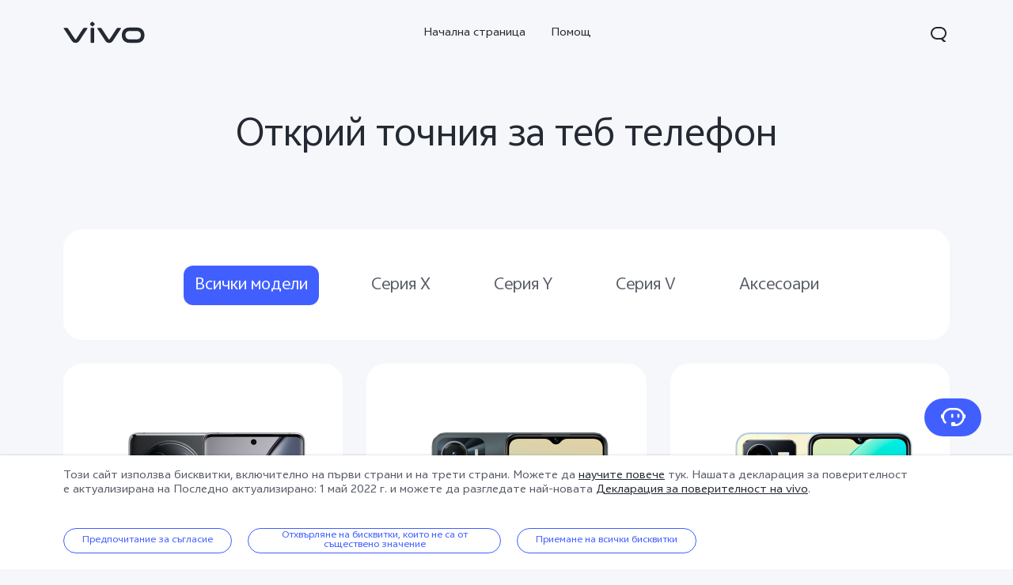

--- FILE ---
content_type: text/html;charset=UTF-8
request_url: https://www.vivo.com/bg/products
body_size: 13907
content:








<!DOCTYPE html>
<html lang="bg_BG">
<head>
<meta charset="utf-8">
<meta http-equiv="X-UA-Compatible" content="IE=Edge,chrome=1">
<meta name="viewport" content="width=device-width,initial-scale=1,maximum-scale=1,user-scalable=no">
<meta content="telephone=no,email=no" name="format-detection">
<meta name="facebook-domain-verification" content="0q2ryjis6o0fzvez07tvvutzgde34a" />
<style>
.bottom-crumbs-left {
display: flex;
align-items: center;
}
#vcm-v-banner-sdk a:focus ,#vcm-v-banner-sdk button:focus {
outline: auto;
}
</style>
<meta name="google-site-verification" content="DW12RgF67RiJ4JgeBNyEqDhn1R812nV4-m9VbnyWuxg" />
<title>Products | vivo Bulgaria</title>
<meta name="title" content="Products | vivo Bulgaria"/>
<meta name="keywords" content="Products | Products | vivo Bulgaria"/>
<meta name="description" content="Products | Products | vivo Bulgaria"/>
<meta name="robots" content="index"/>
<link rel="canonical" href="https://www.vivo.com/bg/products">
<link rel="dns-prefetch" href="//asia-exstatic.vivoglobal.com" />
<link rel="dns-prefetch" href="//www.googletagmanager.com" />
<link rel="dns-prefetch" href="//www.google-analytics.com" />
<link rel="dns-prefetch" href="//asia-exstatic-vivofs.vivo.com" />
<link rel="shortcut icon" href="//asia-exstatic.vivoglobal.com/static/favicon-vivo_0549efd.ico" type="image/vnd.microsoft.icon" />
<link rel="icon" href="//asia-exstatic.vivoglobal.com/static/favicon-vivo_0549efd.ico" type="image/vnd.microsoft.icon" />
<script>
var VIVO_WEB_HOST = "https://www.vivo.com";
var VIVO_STATIC_HOST = "https://eu-exstatic.vivo.com";
var VI_GLOBAL_NOWTIME = new Date().getTime();
var globalVar = {
isApp: /(VivoExSpace)|(iQOOExSpace)|(VivoPortalNoHF)/i.test(navigator.userAgent.toLowerCase()),
brandMark: 'vivo',
darkModel: '',
regionId: 'bg',
languageCode: 'bg_BG',
userOpenId: '',
isUserLogin: 'false',
isPiwikPro: 'false',
loginUrl: 'https://passport.vivo.com/bg/v3/web/login/authorize?client_id=30&redirect_uri=http%3A%2F%2Fwww.vivo.com%3A80%2Fbg%2Fproducts',
privacyLastVersion: '2' || '0', // 隐私政策版本号
cookieLastVersion: '6' || '0', // cookie政策版本号
path: '',
layoutShow: '0',
appHeaderFooterRemoved: '',
publicKey: '[base64]/QIDAQAB', // 公钥
isComplianceStates: true,
appAgreedPrivacyVersion: '0',
privacylastUpdateTime: 'Последно актуализирано: 1 май 2022 г.',
isSwCacheEnable: false,
version: 'v1.1',
dataCenter: 'de',
gaSwitch: 'true', // GA埋点开关
abTastySwitch: 'false',
currentEnv: 'prd',
trackSwitch: 'false', // 大数据埋点开关
privacyPromptStrUrl: '/bg/about-vivo/privacy-policy',
afterServicePromptStrUrl: '/bg/about-vivo/after-service-policy',
oneTrustShow: true,
intermediaryUrl: '/bg/intermediary?redirectTo=',
isGtmFlag: false,
isAbTastyFlag: false,
noticeBoard: {
noticeTitle: '',
linkContent: '',
linkUrl: '',
isShow: '0',
isJump: '0'
},
servicePopup: {
popTitle: '',
popContent: '',
isShow: '0'
},
fwShowSwitch: 0,
vivoSpace: false
}
var globalAPI = {
setCookie: function (params) {
var content = ''
if (params.expire) {
// expire是小时数，合规限制cookie最多存3年
if (params.expire > 3 * 365 * 24) {
params.expire = 3 * 365 * 24
}
content += ';expires=' + new Date((new Date()).getTime() + params.expire * 60 * 60 * 1000).toGMTString()
}
if (params.domain) {
content += ';domain=' + params.domain
}
document.cookie = params.key + '=' + escape(params.value) + content + ';path=/' + globalVar.regionId + ';secure=true'
},
getCookie: function (key) {
var cookieValue = ''
var search = key + '='
if (document.cookie.length > 0) {
var offset = document.cookie.indexOf(search)
if (offset !== -1) {
offset += search.length
var end = document.cookie.indexOf(';', offset)
if (end === -1) {
end = document.cookie.length
}
cookieValue = unescape(document.cookie.substring(offset, end))
}
}
return cookieValue
},
setLocalStorage: function (params) {
// expire是小时数
var obj = { data: params.value }
if (params.expire) {
obj.time = Date.now()
obj.expire = params.expire * 60 * 60 * 1000
}
localStorage.setItem(params.key, JSON.stringify(obj))
},
getLocalStorage: function (key) {
var val = localStorage.getItem(key)
if (!val) {
return val
}
val = JSON.parse(val)
if (val.expire && Date.now() - val.time > val.expire) {
localStorage.removeItem(key)
return null
}
return val.data
},
gaPushFun: function (params) {
if (globalVar.gaSwitch !== 'true') {
return false
}
if (globalVar.oneTrustShow && globalVar.isPiwikPro !== 'true') {
var VCMConsent = globalAPI.getCookie('VCMConsent')
if (VCMConsent) {
var activeGroups = JSON.parse(VCMConsent).activeGroups
if (activeGroups && activeGroups.indexOf('3') === -1) {
return false
}
}
}
window.dataLayer.push(params)
},
addGTM: function () {
if (globalVar.regionId === 'cn' && globalVar.gaSwitch !== 'true') {
return false
}
var gtmKey = globalVar.brandMark === 'iqoo' ? 'GTM-KHQFJS5' : (globalVar.isPiwikPro === 'true' ? 'GTM-T67WT6B' : 'GTM-WPPMHB7')
;(function(w,d,s,l,i){w[l]=w[l]||[];w[l].push({'gtm.start':
new Date().getTime(),event:'gtm.js'});var f=d.getElementsByTagName(s)[0],
j=d.createElement(s),dl=l!='dataLayer'?'&l='+l:'';j.async=true;j.src=
'//www.googletagmanager.com/gtm.js?id='+i+dl;f.parentNode.insertBefore(j,f);
})(window,document,'script','dataLayer',gtmKey);
globalVar.isGtmFlag = true
},
addAbTasty: function () {
if (globalVar.brandMark !== 'vivo' && globalVar.abTastySwitch !== 'true') {
return false
}
;(function (i, s, o, g, r, a, m) {
i["abtiming"] = 1 * new Date();
a = s.createElement(o),
m = s.getElementsByTagName(o)[0]; a.async = 1; a.src = g; m.parentNode.insertBefore(a, m)
})(window, document, "script", "//try.abtasty.com/4ba860bab525699b2f20a9987d009647.js");
globalVar.isAbTastyFlag = true
}
}
/* 埋点初始化代码 */
window.dataLayer = window.dataLayer || [];
window.dataLayer.push({
"siteVersion": "new official"
})
</script>
<script type="text/javascript">
function VcmWrapper() {
var $otTglWithLabel = document.querySelector('#vcm-v-dialog-sdk')
var $onetrustCookieSettings = document.querySelector('.vep-one-trust-cookie-settings')
var $onetrustCookieSettingLine = document.querySelector('.vep-one-trust-cookie-setting-line')
var $onetrustPrivacyTime = document.querySelector('.vep-one-trust-privacy-time')
if ($onetrustPrivacyTime) {
$onetrustPrivacyTime.innerText = 'Последно актуализирано: 1 май 2022 г.'
}
if ($otTglWithLabel) {
$onetrustCookieSettings && $onetrustCookieSettings.classList.contains('vep-display-none') && $onetrustCookieSettings.classList.remove('vep-display-none')
$onetrustCookieSettingLine && $onetrustCookieSettingLine.classList.contains('vep-display-none') && $onetrustCookieSettingLine.classList.remove('vep-display-none')
} else {
$onetrustCookieSettings && $onetrustCookieSettings.parentNode.removeChild($onetrustCookieSettings)
$onetrustCookieSettingLine && $onetrustCookieSettingLine.parentNode.removeChild($onetrustCookieSettingLine)
}
// 针对台湾地区，字体加粗
if (globalVar.regionId === 'tw') {
var $onetrustEl = document.querySelector('#vcm-v-consent-sdk')
$onetrustEl && $onetrustEl.classList.add('vcm-v-text-bold')
}
var VCMConsent = globalAPI.getCookie('VCMConsent')
if (VCMConsent) {
var activeGroups = JSON.parse(VCMConsent).activeGroups
var isAgree = activeGroups && activeGroups.indexOf('3') > -1
if (globalVar.isPiwikPro === 'true' || (isAgree && globalVar.gaSwitch === 'true' && !globalVar.isGtmFlag)) {
globalAPI.addGTM()
}
if (isAgree && globalVar.abTastySwitch === 'true' && !globalVar.isAbTastyFlag) {
globalAPI.addAbTasty()
}
} else {
if (globalVar.gaSwitch === 'true' && !globalVar.isGtmFlag) {
globalAPI.addGTM()
}
if (globalVar.abTastySwitch === 'true' && !globalVar.isAbTastyFlag) {
globalAPI.addAbTasty()
}
}
var bannerContainerDom = document.querySelector('.vcm-v-banner-container')
if (bannerContainerDom) {
bannerContainerDom.setAttribute('role', 'alertdialog')
Array.prototype.forEach.call(bannerContainerDom.querySelectorAll('a'), function (a) {
if (!a.href) {
a.href = 'javascript:void(0);'
}
})
if (window.globalAPI.PreventFocusOut) {
window.vcmPreventFocusOut = new window.globalAPI.PreventFocusOut({
container: bannerContainerDom,
autoFocus: true
})
}
var closeBtnDom = document.querySelector('#vcm-v-close-btn')
if (closeBtnDom) {
closeBtnDom.setAttribute('aria-label', 'Затваряне')
}
}
}
</script>
<script src="https://vcm-static.vivo.com/kXxOmoV76SPgGRVl/vcode/vcode.js"></script>
<script src="https://vcm-static.vivo.com/kXxOmoV76SPgGRVl/c877df1e-1d54-488b-ac1a-ebc259077e8b/vcm.js"></script>
<script src="https://www.googleoptimize.com/optimize.js?id=OPT-WD2JVNX"></script>
<script>
!function(a,b){function c(){var b=f.getBoundingClientRect().width;b/i>768&&(b=768*i);var c=b/10.8;f.style.fontSize=c+"px",k.rem=a.rem=c}var d,e=a.document,f=e.documentElement,g=e.querySelector('meta[name="viewport"]'),h=e.querySelector('meta[name="flexible"]'),i=0,j=0,k=b.flexible||(b.flexible={});if(g){var l=g.getAttribute("content").match(/initial\-scale=([\d\.]+)/);l&&(j=parseFloat(l[1]),i=parseInt(1/j))}else if(h){var m=h.getAttribute("content");if(m){var n=m.match(/initial\-dpr=([\d\.]+)/),o=m.match(/maximum\-dpr=([\d\.]+)/);n&&(i=parseFloat(n[1]),j=parseFloat((1/i).toFixed(2))),o&&(i=parseFloat(o[1]),j=parseFloat((1/i).toFixed(2)))}}if(!i&&!j){var p=a.navigator.userAgent,q=(!!p.match(/android/gi),!!p.match(/iphone/gi)),r=q&&!!p.match(/OS 9_3/),s=a.devicePixelRatio;i=q&&!r?s>=3&&(!i||i>=3)?3:s>=2&&(!i||i>=2)?2:1:1,j=1/i}if(f.setAttribute("data-dpr",i),!g)if(g=e.createElement("meta"),g.setAttribute("name","viewport"),g.setAttribute("content","initial-scale="+j+", maximum-scale="+j+", minimum-scale="+j+", user-scalable=no"),f.firstElementChild)f.firstElementChild.appendChild(g);else{var t=e.createElement("div");t.appendChild(g),e.write(t.innerHTML)}a.addEventListener("resize",function(){clearTimeout(d),d=setTimeout(c,0)},!1),a.addEventListener("pageshow",function(a){a.persisted&&(clearTimeout(d),d=setTimeout(c,0))},!1),"complete"===e.readyState?e.body.style.fontSize=12*i+"px":e.addEventListener("DOMContentLoaded",function(){e.body.style.fontSize=12*i+"px"},!1),c(),k.dpr=a.dpr=i,k.refreshRem=c,k.rem2px=function(a){var b=parseFloat(a)*this.rem;return"string"==typeof a&&a.match(/rem$/)&&(b+="px"),b},k.px2rem=function(a){var b=parseFloat(a)/this.rem;return"string"==typeof a&&a.match(/px$/)&&(b+="rem"),b}}(window,window.lib||(window.lib={}));
!(function(c){function a(){c.documentElement.className+=" vivo-webp";}var w=localStorage.getItem('vivo-webp');if(!w||w!=='A'){var b=new Image();b.onload=function(){if(b.width===1){a();localStorage.setItem('vivo-webp','A');}};b.src='[data-uri]';}else{a();}}(document));
</script>
<style>
@font-face {
font-family: 'AvenirNext';
src: url('//asia-exstatic.vivoglobal.com/static/font/AvenirNext/AvenirNextRegular_17c1dc8.eot'),url('//asia-exstatic.vivoglobal.com/static/font/AvenirNext/AvenirNextRegular_6b6dbe3.woff2') format('woff2'),url('//asia-exstatic.vivoglobal.com/static/font/AvenirNext/AvenirNextRegular_2d26b87.woff') format('woff'),url('//asia-exstatic.vivoglobal.com/static/font/AvenirNext/AvenirNextRegular_c99fe90.ttf') format('truetype'),url('//asia-exstatic.vivoglobal.com/static/font/AvenirNext/AvenirNextRegular_e7a17f8.svg') format('svg');
font-weight: normal;
font-style: normal;
}
@font-face {
font-family: 'WebRupee';
src: url('//asia-exstatic.vivoglobal.com/static/font/currency/WebRupee.V2.0_b9b282e.eot'),url('//asia-exstatic.vivoglobal.com/static/font/currency/WebRupee.V2.0_5dc4203.woff2') format('woff2'),url('//asia-exstatic.vivoglobal.com/static/font/currency/WebRupee.V2.0_5bb128f.woff') format('woff'),url('//asia-exstatic.vivoglobal.com/static/font/currency/WebRupee.V2.0_388288f.ttf') format('truetype'),url('//asia-exstatic.vivoglobal.com/static/font/currency/WebRupee.V2.0_77414ca.svg') format('svg');
font-weight: normal;
font-style: normal;
}
@font-face {
font-family: 'languageFont';
src: url('https://eu-exstatic-vivofs.vivo.com/8Xa6evfY85lu15Pb/1719479136338/a601c1cb598e0263c0bb77750dd01189.eot') ,url('https://eu-exstatic-vivofs.vivo.com/8Xa6evfY85lu15Pb/1719479140949/ef128f3ef0449a96a62c8a67dcb5accf.woff2') format('woff2'),url('https://eu-exstatic-vivofs.vivo.com/8Xa6evfY85lu15Pb/1719479143886/37cc80afc709c25cf70c115560c88cea.woff') format('woff'),url('https://eu-exstatic-vivofs.vivo.com/8Xa6evfY85lu15Pb/1719479146364/4febedc812bf060632d05b91323962c8.ttf') format('truetype'),url('https://eu-exstatic-vivofs.vivo.com/8Xa6evfY85lu15Pb/1719479149026/7f355bbed31d6822e972ed1db2816a11.svg') format('svg');
font-weight: normal;
font-style: normal;
}
.public *,
.vep-public *,
#vcm-v-consent-sdk * {
font-family: "languageFont","AvenirNext","Microsoft YaHei",微软雅黑,"MicrosoftJhengHei",华文细黑,STHeiti,MingLiu,sans-serif,"WebRupee";
}
</style>
<link href="//asia-exstatic.vivoglobal.com/static/bus/common/css/vicon_28ffe74.css" rel="stylesheet" type="text/css">
<link href="//asia-exstatic.vivoglobal.com/static/bus/include/vep-new-global/dist/css/vivo_5f5d01f.css" rel="stylesheet" type="text/css">
<link href="//asia-exstatic.vivoglobal.com/static/bus/product/home/dist/css/vivo_0ddfb52.css" rel="stylesheet" type="text/css">
<script src="//asia-exstatic.vivoglobal.com/static/bus/common/js/jquery.min.3.3.1_7679e5a.js"></script>
<script src="//asia-exstatic.vivoglobal.com/static/bus/common/js/global.pack_f24840e.js"></script>
<script>
window.onload = function(){
const vcmHeaderLogo = $(".vcm-v-header-logo>img")
const vcmWin = $("#vcm-v-banner-sdk")
const vcmBtn = $(".vcm-v-group-btn")
if(globalVar.brandMark === 'jovi'){
$('#vcm-v-dialog-sdk .vcm-v-header-logo')?.css({'width':'82px','height':'auto','margin-top':'28.3px','margin-right':'23px'})
// vcmHeaderLogo?.attr('src','/static/img/icon/vcm-logo-jovi.svg')
vcmHeaderLogo?.attr('src','/static/img/image/vcm-logo-jovi.png')
}
if(vcmWin.length) {
vcmWin.attr('tabindex', '0').focus()
}
if(vcmBtn.length && $('body').is(".portal-font-scale-4, .portal-font-scale-5")){
vcmBtn?.css({
'overflow':'hidden',
'text-overflow':'ellipsis',
'white-space':'nowrap',
'display':'block'
})
}
if(vcmBtn.length && $('body').is(".portal-font-scale-6, .portal-font-scale-7")){
vcmBtn?.css({
'padding': '30px 20px'
})
}
}
</script>
</head>
<body class="ver-header-fixed veu-header-relative product-home" data-nav="Products" data-category="PLP vivo L1">
<script>
window._env='非vivoapp'
</script>
<header id="header" class="new-head-wrap">
<div id="vivo-head-wrap"
class="vep-public vep-head vep-new-header vep-responsive">
<div class="vep-header-pc-box">
<div class="vep-pc-nav-box">
<div class="vep-pc-nav">
<p class="vep-pc-logo-box no-flip-over">
<a data-include-click-stat="cfrom=01|03|002|001&name=vivo" class="vep-pc-logo" href="//www.vivo.com/bg" role="link" aria-label="vivo" name="content">
<svg aria-hidden="true" width="104px" height="28px" viewBox="0 0 103 28" version="1.1" xmlns="http://www.w3.org/2000/svg" xmlns:xlink="http://www.w3.org/1999/xlink">
<g id="海外一期" stroke="none" stroke-width="1" fill="none" fill-rule="evenodd">
<g id="F14-PC-返回顶部Normal" transform="translate(-241.000000, -29.000000)">
<g id="编组-6">
<g id="vivo" transform="translate(240.000000, 29.000000)">
<g id="vivo-LOGO" transform="translate(1.000000, 0.000000)" fill="#ffffff">
<path class="vep-pc-logo-path" d="M92.1201187,22.7773568 L83.3531521,22.7773568 C78.4247857,22.7773568 77.9864276,18.7356293 77.9864276,17.5007165 C77.9864276,16.2658037 78.4247857,12.2240763 83.3531521,12.2240763 L92.1201187,12.2240763 C97.0484851,12.2240763 97.4868432,16.2658037 97.4868432,17.5007165 C97.4868432,18.7356293 97.0484851,22.7773568 92.1201187,22.7773568 M92.1201187,7.77940186 L83.3531521,7.77940186 C74.2419976,7.77940186 73.4316287,15.2256518 73.4316287,17.5007165 C73.4316287,19.7759758 74.2419976,27.2222258 83.3531521,27.2222258 L92.1201187,27.2222258 C101.231468,27.2222258 102.041837,19.7759758 102.041837,17.5007165 C102.041837,15.2256518 101.231468,7.77940186 92.1201187,7.77940186" id="Fill-1"></path>
<path class="vep-pc-logo-path" d="M71.6722232,8.23532926 L68.8307758,8.23532926 C67.6137631,8.23532926 67.362967,8.44312615 66.8934784,9.13947923 C66.4241842,9.83602688 58.2963682,22.2443033 58.2963682,22.2443033 C58.0372058,22.6258479 57.7622835,22.7801391 57.4200413,22.7801391 C57.0779936,22.7801391 56.8028767,22.6258479 56.5437143,22.2443033 C56.5437143,22.2443033 48.4158983,9.83602688 47.9466042,9.13947923 C47.4771155,8.44312615 47.2263194,8.23532926 46.0095013,8.23532926 L43.1678593,8.23532926 C42.5139217,8.23532926 42.2146786,8.74664971 42.6257973,9.37101323 C43.0369161,9.99537674 52.3331032,24.1107786 52.3331032,24.1107786 C53.8394361,26.3265005 54.9449623,27.2222841 57.4200413,27.2222841 C59.8951202,27.2222841 61.0008409,26.3265005 62.5073684,24.1107786 C62.5073684,24.1107786 71.8031664,9.99537674 72.2142852,9.37101323 C72.6254039,8.74664971 72.3263554,8.23532926 71.6722232,8.23532926" id="Fill-4"></path>
<path class="vep-pc-logo-path" d="M33.9316764,9.43928657 C33.9316764,8.57716293 34.273335,8.2353098 35.1354586,8.2353098 L37.2832769,8.2353098 C38.1454005,8.2353098 38.4872537,8.57716293 38.4872537,9.43928657 L38.4872537,26.0182879 C38.4872537,26.8804115 38.1454005,27.2222647 37.2832769,27.2222647 L35.1354586,27.2222647 C34.273335,27.2222647 33.9316764,26.8804115 33.9316764,26.0182879 L33.9316764,9.43928657 Z" id="Fill-7"></path>
<path class="vep-pc-logo-path" d="M29.2512459,8.23532926 L26.4097985,8.23532926 C25.1925912,8.23532926 24.9417952,8.44312615 24.4723065,9.13947923 C24.0030124,9.83602688 15.8753909,22.2443033 15.8753909,22.2443033 C15.6160339,22.6256534 15.3411116,22.7801391 14.9988694,22.7801391 C14.6566271,22.7801391 14.3817048,22.6256534 14.1225424,22.2443033 C14.1225424,22.2443033 5.9947264,9.83602688 5.52543229,9.13947923 C5.05613818,8.44312615 4.80514754,8.23532926 3.5883294,8.23532926 L0.746492834,8.23532926 C0.0162852061,8.23532926 -0.206687867,8.74664971 0.204625463,9.37101323 C0.615744226,9.99537674 9.91193135,24.1107786 9.91193135,24.1107786 C11.4180697,26.3265005 12.5237904,27.2222841 14.9988694,27.2222841 C17.4741429,27.2222841 18.5796691,26.3265005 20.0861965,24.1107786 C20.0861965,24.1107786 29.3821891,9.99537674 29.7931133,9.37101323 C30.2044266,8.74664971 29.9814536,8.23532926 29.2512459,8.23532926" id="Fill-13"></path>
<path class="vep-pc-logo-path" d="M33.7359621,4.43800671 C33.0359123,3.73815144 33.0359123,3.18324812 33.7359621,2.48319828 L35.231983,0.987177377 C35.9318383,0.287127538 36.4869362,0.287127538 37.1867914,0.986982811 L38.6830069,2.48319828 C39.3828622,3.18324812 39.3828622,3.73815144 38.6830069,4.43800671 L37.1867914,5.93422218 C36.4869362,6.63427202 35.9318383,6.63427202 35.231983,5.93422218 L33.7359621,4.43800671 Z" id="Fill-10"></path>
</g>
</g>
</g>
</g>
</g>
</svg>
</a>
</p>
<div role="navigation" aria-label="Primary">
<ul class="vep-pc-nav-list" data-include-view-stat="cfrom=1002">
<li class="vep-pc-nav-item">
<a aria-current="page" class="vep-pc-nav-link no-flip-over"
href="https://www.vivo.com/bg"
data-nav-home
data-include-click-stat="cfrom=01|03|002|003&name=Начална страница&position=1"
>Начална страница</a>
</li>
<li class="vep-pc-nav-item">
<a aria-current="page" class="vep-pc-nav-link no-flip-over"
href="https://www.vivo.com/bg/support"
data-nav-support
data-include-click-stat="cfrom=01|03|002|003&name=Помощ&position=2"
>Помощ</a>
</li>
</ul>
</div>
<p class="vep-pc-search-icon no-flip-over" role="button" tabindex="0" aria-label="Търсене" aria-haspopup="true" aria-expanded="false" aria-controls="vepPcSearchListDiv">
<svg aria-hidden="true" tabindex="-1" width="28px" height="28px" viewBox="0 0 28 28" version="1.1" xmlns="http://www.w3.org/2000/svg" xmlns:xlink="http://www.w3.org/1999/xlink">
<g id="搜索" stroke="none" stroke-width="1" fill="none" fill-rule="evenodd">
<g id="编组-17">
<path d="M16,5 C20.418278,5 24,8.581722 24,13 C24,16.0803917 22.2590043,18.7541521 19.7073223,20.0909719 L23.0905984,23.3102362 C23.2506305,23.4625276 23.2569056,23.7157158 23.1046142,23.875748 C23.0291106,23.9550893 22.9243759,24 22.8148504,24 L20.6539141,24 C20.3972737,24 20.150457,23.9013297 19.9645442,23.7244095 L17.0320536,20.9340435 C16.6941842,20.9775607 16.3497126,21 16,21 L12,21 C7.581722,21 4,17.418278 4,13 C4,8.581722 7.581722,5 12,5 L16,5 Z M16,7 L12,7 C8.6862915,7 6,9.6862915 6,13 C6,16.3137085 8.6862915,19 12,19 L16,19 C19.3137085,19 22,16.3137085 22,13 C22,9.6862915 19.3137085,7 16,7 Z" id="形状结合" fill="#242933" fill-rule="nonzero"></path>
</g>
</g>
</svg>
</p>
<div id="vepPcSearchListDiv" class="vep-pc-search-list" role="dialog" aria-hidden="true" tabindex="-1">
<button class="vep-pc-search-close-icon vicon-bar-close" tabindex="-1" aria-label="Затваряне"></button>
<div class="vep-pc-search-content">
<div>
<input class="vep-pc-search-input vep-input-placeholder vep-line-hidden no-flip-over" type="search" tabindex="-1" aria-label="Търсене" aria-controls="vepPcSearchList">
<i class="vep-pc-search-input-line" tabindex="-1"></i>
</div>
<div class="vep-pc-search-hot-list"></div>
<ul class="vep-pc-search-classification-list" role="region" id="vepPcSearchList" aria-live="polite"></ul>
</div>
<button class="vep-pc-search-aria-btn" role="button" tabindex="-1" aria-label="Търсене"></button>
</div>
</div>
</div>
<div class="vep-pc-search-shade-box"></div>
</div>
<div class="vep-header-wap-box">
<div class="vep-head-download common-header-suspended ">
<div class="vep-head-download-click">
<div class="vep-head-download-icon no-flip-over">
<img class="vep-head-download-brand" src="" alt="">
</div>
<div class="vep-head-download-content">
<p class="vep-head-download-title no-flip-over"></p>
<p class="vep-head-download-desc no-flip-over"></p>
</div>
<div class="vep-head-download-button">
<div class="vep-head-download-button-text no-flip-over"></div>
</div>
</div>
<span class="vep-head-download-close"></span>
</div>
<script id="vepHeadDownloadScript" type="text/javascript">
var vepHeaderFloat = {
isAuto: '',
jumpUrl: '',
fwShowSwitch: '0',
target: 'exvivoportal',
fwUa: 'Surfac|SAMSUNG',
needDeeplink: '',
deeplinkUrl: '',
brandMark: 'vivo',
countryCode: 'bg',
inPcSpace: '1'
}
const downText = ''
if(downText.length>5){
document.querySelector('.vep-head-download-button-text.no-flip-over').classList.add('fs10')
}
</script> <div class="vep-wap-bar-box">
<div class="vep-wap-bar">
<div class="vep-wap-bar-icon wap-list-close vicon-bar-close" role="button" tabindex="0" aria-label="close menu"></div>
<div class="vep-wap-bar-icon wap-list-open wap-bar-icon-show" role="button" tabindex="0" aria-label="open menu" data-include-click-stat="cfrom=1002">
<svg aria-hidden="true" width="24px" height="24px" viewBox="0 0 24 24" version="1.1" xmlns="http://www.w3.org/2000/svg" xmlns:xlink="http://www.w3.org/1999/xlink">
<g id="更多" stroke="none" stroke-width="1" fill="none" fill-rule="evenodd">
<g id="编组-40">
<path d="M20.5,17 C20.7761424,17 21,17.2238576 21,17.5 L21,18.5 C21,18.7761424 20.7761424,19 20.5,19 L3.5,19 C3.22385763,19 3,18.7761424 3,18.5 L3,17.5 C3,17.2238576 3.22385763,17 3.5,17 L20.5,17 Z M20.5,11 C20.7761424,11 21,11.2238576 21,11.5 L21,12.5 C21,12.7761424 20.7761424,13 20.5,13 L3.5,13 C3.22385763,13 3,12.7761424 3,12.5 L3,11.5 C3,11.2238576 3.22385763,11 3.5,11 L20.5,11 Z M20.5,5 C20.7761424,5 21,5.22385763 21,5.5 L21,6.5 C21,6.77614237 20.7761424,7 20.5,7 L3.5,7 C3.22385763,7 3,6.77614237 3,6.5 L3,5.5 C3,5.22385763 3.22385763,5 3.5,5 L20.5,5 Z" id="形状结合" fill="#242933"></path>
</g>
</g>
</svg>
</div>
<div class="vep-wap-logo-box">
<a data-include-click-stat="cfrom=01|03|002|001&name=vivo" class="vep-wap-logo no-flip-over" href="//www.vivo.com/bg">
<svg aria-hidden="true" width="72px" height="24px" viewBox="0 0 103 28" version="1.1" xmlns="http://www.w3.org/2000/svg" xmlns:xlink="http://www.w3.org/1999/xlink">
<g id="海外一期" stroke="none" stroke-width="1" fill="none" fill-rule="evenodd">
<g id="F14-PC-返回顶部Normal" transform="translate(-241.000000, -29.000000)">
<g id="编组-6">
<g id="vivo" transform="translate(240.000000, 29.000000)">
<g id="vivo-LOGO" transform="translate(1.000000, 0.000000)" fill="#ffffff">
<path class="vep-wap-logo-path" d="M92.1201187,22.7773568 L83.3531521,22.7773568 C78.4247857,22.7773568 77.9864276,18.7356293 77.9864276,17.5007165 C77.9864276,16.2658037 78.4247857,12.2240763 83.3531521,12.2240763 L92.1201187,12.2240763 C97.0484851,12.2240763 97.4868432,16.2658037 97.4868432,17.5007165 C97.4868432,18.7356293 97.0484851,22.7773568 92.1201187,22.7773568 M92.1201187,7.77940186 L83.3531521,7.77940186 C74.2419976,7.77940186 73.4316287,15.2256518 73.4316287,17.5007165 C73.4316287,19.7759758 74.2419976,27.2222258 83.3531521,27.2222258 L92.1201187,27.2222258 C101.231468,27.2222258 102.041837,19.7759758 102.041837,17.5007165 C102.041837,15.2256518 101.231468,7.77940186 92.1201187,7.77940186" id="Fill-1"></path>
<path class="vep-wap-logo-path" d="M71.6722232,8.23532926 L68.8307758,8.23532926 C67.6137631,8.23532926 67.362967,8.44312615 66.8934784,9.13947923 C66.4241842,9.83602688 58.2963682,22.2443033 58.2963682,22.2443033 C58.0372058,22.6258479 57.7622835,22.7801391 57.4200413,22.7801391 C57.0779936,22.7801391 56.8028767,22.6258479 56.5437143,22.2443033 C56.5437143,22.2443033 48.4158983,9.83602688 47.9466042,9.13947923 C47.4771155,8.44312615 47.2263194,8.23532926 46.0095013,8.23532926 L43.1678593,8.23532926 C42.5139217,8.23532926 42.2146786,8.74664971 42.6257973,9.37101323 C43.0369161,9.99537674 52.3331032,24.1107786 52.3331032,24.1107786 C53.8394361,26.3265005 54.9449623,27.2222841 57.4200413,27.2222841 C59.8951202,27.2222841 61.0008409,26.3265005 62.5073684,24.1107786 C62.5073684,24.1107786 71.8031664,9.99537674 72.2142852,9.37101323 C72.6254039,8.74664971 72.3263554,8.23532926 71.6722232,8.23532926" id="Fill-4"></path>
<path class="vep-wap-logo-path" d="M33.9316764,9.43928657 C33.9316764,8.57716293 34.273335,8.2353098 35.1354586,8.2353098 L37.2832769,8.2353098 C38.1454005,8.2353098 38.4872537,8.57716293 38.4872537,9.43928657 L38.4872537,26.0182879 C38.4872537,26.8804115 38.1454005,27.2222647 37.2832769,27.2222647 L35.1354586,27.2222647 C34.273335,27.2222647 33.9316764,26.8804115 33.9316764,26.0182879 L33.9316764,9.43928657 Z" id="Fill-7"></path>
<path class="vep-wap-logo-path" d="M29.2512459,8.23532926 L26.4097985,8.23532926 C25.1925912,8.23532926 24.9417952,8.44312615 24.4723065,9.13947923 C24.0030124,9.83602688 15.8753909,22.2443033 15.8753909,22.2443033 C15.6160339,22.6256534 15.3411116,22.7801391 14.9988694,22.7801391 C14.6566271,22.7801391 14.3817048,22.6256534 14.1225424,22.2443033 C14.1225424,22.2443033 5.9947264,9.83602688 5.52543229,9.13947923 C5.05613818,8.44312615 4.80514754,8.23532926 3.5883294,8.23532926 L0.746492834,8.23532926 C0.0162852061,8.23532926 -0.206687867,8.74664971 0.204625463,9.37101323 C0.615744226,9.99537674 9.91193135,24.1107786 9.91193135,24.1107786 C11.4180697,26.3265005 12.5237904,27.2222841 14.9988694,27.2222841 C17.4741429,27.2222841 18.5796691,26.3265005 20.0861965,24.1107786 C20.0861965,24.1107786 29.3821891,9.99537674 29.7931133,9.37101323 C30.2044266,8.74664971 29.9814536,8.23532926 29.2512459,8.23532926" id="Fill-13"></path>
<path class="vep-wap-logo-path" d="M33.7359621,4.43800671 C33.0359123,3.73815144 33.0359123,3.18324812 33.7359621,2.48319828 L35.231983,0.987177377 C35.9318383,0.287127538 36.4869362,0.287127538 37.1867914,0.986982811 L38.6830069,2.48319828 C39.3828622,3.18324812 39.3828622,3.73815144 38.6830069,4.43800671 L37.1867914,5.93422218 C36.4869362,6.63427202 35.9318383,6.63427202 35.231983,5.93422218 L33.7359621,4.43800671 Z" id="Fill-10"></path>
</g>
</g>
</g>
</g>
</g>
</svg>
</a>
</div>
<div class="vep-wap-search-icon no-flip-over" role="button" tabindex="0" aria-label="search">
<svg aria-hidden="true" width="24px" height="24px" viewBox="0 0 28 28" version="1.1" xmlns="http://www.w3.org/2000/svg" xmlns:xlink="http://www.w3.org/1999/xlink">
<g id="搜索" stroke="none" stroke-width="1" fill="none" fill-rule="evenodd">
<g id="编组-17">
<path d="M16,5 C20.418278,5 24,8.581722 24,13 C24,16.0803917 22.2590043,18.7541521 19.7073223,20.0909719 L23.0905984,23.3102362 C23.2506305,23.4625276 23.2569056,23.7157158 23.1046142,23.875748 C23.0291106,23.9550893 22.9243759,24 22.8148504,24 L20.6539141,24 C20.3972737,24 20.150457,23.9013297 19.9645442,23.7244095 L17.0320536,20.9340435 C16.6941842,20.9775607 16.3497126,21 16,21 L12,21 C7.581722,21 4,17.418278 4,13 C4,8.581722 7.581722,5 12,5 L16,5 Z M16,7 L12,7 C8.6862915,7 6,9.6862915 6,13 C6,16.3137085 8.6862915,19 12,19 L16,19 C19.3137085,19 22,16.3137085 22,13 C22,9.6862915 19.3137085,7 16,7 Z" id="形状结合" fill="#242933" fill-rule="nonzero"></path>
</g>
</g>
</svg>
</div>
</div>
</div>
<div class="vep-wap-shade-box"></div>
<div class="vep-wap-nav-box" aria-hidden="true">
<div class="vep-wap-nav">
<ul class="vep-wap-nav-list">
<li class="vep-wap-nav-item
"
aria-expanded="false">
<a class="vep-wap-nav-link"
href="https://www.vivo.com/bg" data-nav-home
data-include-click-stat="cfrom=01|03|002|003&name=Начална страница&position=1"
>
<span class="no-flip-over">Начална страница</span>
<i class="vep-wap-nav-icon vicon-right-arrow"></i>
</a>
</li>
<li class="vep-wap-nav-item
"
aria-expanded="false">
<a class="vep-wap-nav-link"
href="https://www.vivo.com/bg/support" data-nav-support
data-include-click-stat="cfrom=01|03|002|003&name=Помощ&position=2"
>
<span class="no-flip-over">Помощ</span>
<i class="vep-wap-nav-icon vicon-right-arrow"></i>
</a>
</li>
</ul>
<div class="vep-wap-region">
<a class="vep-wap-region-link" href="//www.vivo.com/bg/index/ipredirection" data-include-click-stat="cfrom=1535">
<i class="vep-wap-region-icon vicon-region-switching"></i>
<span class="vep-wap-region-text no-flip-over">Bulgaria | Изберете държава/регион</span>
</a>
</div>
</div>
</div>
<div class="vep-wap-search-list" aria-hidden="true" tabindex="-1">
<div class="vep-wap-search-content">
<div class="vep-wap-search-box">
<input type="text" class="vep-wap-search-input vep-input-placeholder vep-line-hidden no-flip-over">
<i class="vep-wap-search-input-line"></i>
<a class="vep-wap-search-input-icon vicon-new-search no-flip-over"></a>
<i class="vep-wap-search-close-icon vicon-bar-close"></i>
</div>
<div class="vep-wap-search-hot-list"></div>
<ul class="vep-wap-search-classification-list"></ul>
</div>
</div>
</div>
</div> </header>
<main>
<div class="public page-container">
<div class="page-content">
<h1 class="page-title no-flip-over">Открий точния за теб телефон</h1>
<div class="page-nav-box">
<div class="page-nav">
<ul class="page-series" role="tablist">
<li id="seriesItem_-1" class="series-item no-flip-over active" data-id="-1" data-click-stat="cfrom=1212&name=Всички модели&position=1" role="tab" aria-selected="true" tabindex="0">Всички модели</li>
<li id="seriesItem_84" class="series-item no-flip-over" data-id="84" data-click-stat="cfrom=1212&name=Серия X&position=2" role="tab" aria-selected="false" tabindex="-1" aria-controls="pageProduct">Серия X</li>
<li id="seriesItem_71" class="series-item no-flip-over" data-id="71" data-click-stat="cfrom=1212&name=Серия Y&position=3" role="tab" aria-selected="false" tabindex="-1" aria-controls="pageProduct">Серия Y</li>
<li id="seriesItem_70" class="series-item no-flip-over" data-id="70" data-click-stat="cfrom=1212&name=Серия V&position=4" role="tab" aria-selected="false" tabindex="-1" aria-controls="pageProduct">Серия V</li>
<li id="seriesItem_72" class="series-item no-flip-over" data-id="72" data-click-stat="cfrom=1212&name=Аксесоари&position=5" role="tab" aria-selected="false" tabindex="-1" aria-controls="pageProduct">Аксесоари</li>
</ul>
<span class="nav-icon vicon-product-down"></span>
</div>
</div>
<div class="page-product-box">
<div class="page-banner">
<a class="page-banner-link" data-click-stat="cfrom=1517&series=">
<img class="banner-pc no-flip-over">
<img class="banner-wap no-flip-over">
</a>
</div>
<ul id="pageProduct" class="page-product" role="tabpanel" aria-labelledby="seriesItem_-1">
<li class="product-item">
<a class="product-item-link" href="/bg/products/x90-pro"
data-name="X90 Pro" data-product-id="801" data-promotion-price=""
data-price=""
aria-label="X90 Pro">
<ul class="product-image" aria-hidden="true">
<li class="image-item opacity">
<img class="no-flip-over" src="https://eu-exstatic-vivofs.vivo.com/8Xa6evfY85lu15Pb/1672823900490/fbf8a403a1092f64a321cc2369eebe86.png" alt="X90 Pro">
</li>
</ul>
<p class="product-title">
<span id="productName_801" class="product-name no-flip-over" translate="no">X90 Pro</span>
<span class="product-label no-flip-over hide"></span>
</p>
</a>
<ul class="product-color" role="radiogroup" aria-labelledby="productName_801">
<li class="color-item active" tabindex="0" aria-label="Легендарно черно X90 Pro" role="radio" aria-checked="true">
<span class="color-button" style="background-color: #000000;"></span>
</li>
</ul>
</li>
<li class="product-item">
<a class="product-item-link" href="/bg/products/y16"
data-name="Y16" data-product-id="705" data-promotion-price=""
data-price=""
aria-label="Y16">
<ul class="product-image" aria-hidden="true">
<li class="image-item opacity">
<img class="no-flip-over" src="https://eu-exstatic-vivofs.vivo.com/8Xa6evfY85lu15Pb/1665483381455/af3ee0246184e35f55f41cd5f2ca0a40.png" alt="Y16">
</li>
<li class="image-item">
<img class="no-flip-over" src="https://eu-exstatic-vivofs.vivo.com/8Xa6evfY85lu15Pb/1663406676978/b076928f34a05304a310fd5d056da26d.png" alt="Y16">
</li>
</ul>
<p class="product-title">
<span id="productName_705" class="product-name no-flip-over" translate="no">Y16</span>
<span class="product-label no-flip-over hide"></span>
</p>
</a>
<ul class="product-color" role="radiogroup" aria-labelledby="productName_705">
<li class="color-item active" tabindex="0" aria-label="Elegant Black Y16" role="radio" aria-checked="true">
<span class="color-button" style="background-color: #000000;"></span>
</li>
<li class="color-item" tabindex="-1" aria-label="Drizzling Gold Y16" role="radio" aria-checked="false">
<span class="color-button" style="background-color: #ededb3;"></span>
</li>
</ul>
</li>
<li class="product-item">
<a class="product-item-link" href="/bg/products/y22s"
data-name="Y22s" data-product-id="725" data-promotion-price=""
data-price=""
aria-label="Y22s">
<ul class="product-image" aria-hidden="true">
<li class="image-item opacity">
<img class="no-flip-over" src="https://eu-exstatic-vivofs.vivo.com/8Xa6evfY85lu15Pb/1663408095348/16875f62f71ab61165ad517ef2e4e877.png" alt="Y22s">
</li>
<li class="image-item">
<img class="no-flip-over" src="https://eu-exstatic-vivofs.vivo.com/8Xa6evfY85lu15Pb/1663408091810/32be9206c38c7b5de88829e6ac577f31.png" alt="Y22s">
</li>
</ul>
<p class="product-title">
<span id="productName_725" class="product-name no-flip-over" translate="no">Y22s</span>
<span class="product-label no-flip-over hide"></span>
</p>
</a>
<ul class="product-color" role="radiogroup" aria-labelledby="productName_725">
<li class="color-item active" tabindex="0" aria-label="Summer Cyan Y22s" role="radio" aria-checked="true">
<span class="color-button" style="background-color: #CCFFFF;"></span>
</li>
<li class="color-item" tabindex="-1" aria-label="Starlit Blue Y22s" role="radio" aria-checked="false">
<span class="color-button" style="background-color: #002B56;"></span>
</li>
</ul>
</li>
<li class="product-item">
<a class="product-item-link" href="/bg/products/y35"
data-name="Y35" data-product-id="770" data-promotion-price=""
data-price=""
aria-label="Y35">
<ul class="product-image" aria-hidden="true">
<li class="image-item opacity">
<img class="no-flip-over" src="https://eu-exstatic-vivofs.vivo.com/8Xa6evfY85lu15Pb/1663921667289/778b87a5a01c00bcbfe1261955b53e3f.png" alt="Y35">
</li>
<li class="image-item">
<img class="no-flip-over" src="https://eu-exstatic-vivofs.vivo.com/8Xa6evfY85lu15Pb/1663921670497/c8eb7ef017c97fd03cbc833b58fea841.png" alt="Y35">
</li>
</ul>
<p class="product-title">
<span id="productName_770" class="product-name no-flip-over" translate="no">Y35</span>
<span class="product-label no-flip-over hide"></span>
</p>
</a>
<ul class="product-color" role="radiogroup" aria-labelledby="productName_770">
<li class="color-item active" tabindex="0" aria-label="Starlit Blue Y35" role="radio" aria-checked="true">
<span class="color-button" style="background-color: #002B56;"></span>
</li>
<li class="color-item" tabindex="-1" aria-label="Dawn Gold Y35" role="radio" aria-checked="false">
<span class="color-button" style="background-color: #ededb3;"></span>
</li>
</ul>
</li>
<li class="product-item">
<a class="product-item-link" href="/bg/products/x80-lite"
data-name="X80 Lite" data-product-id="793" data-promotion-price=""
data-price=""
aria-label="X80 Lite">
<ul class="product-image" aria-hidden="true">
<li class="image-item opacity">
<img class="no-flip-over" src="https://eu-exstatic-vivofs.vivo.com/8Xa6evfY85lu15Pb/1665719176996/ed91c495768c925b73693912244f0754.png" alt="X80 Lite">
</li>
<li class="image-item">
<img class="no-flip-over" src="https://eu-exstatic-vivofs.vivo.com/8Xa6evfY85lu15Pb/1665719180686/69e8d3311a5287cca611efcee08da2fb.png" alt="X80 Lite">
</li>
</ul>
<p class="product-title">
<span id="productName_793" class="product-name no-flip-over" translate="no">X80 Lite</span>
<span class="product-label no-flip-over hide"></span>
</p>
</a>
<ul class="product-color" role="radiogroup" aria-labelledby="productName_793">
<li class="color-item active" tabindex="0" aria-label="Sunrise Gold X80 Lite" role="radio" aria-checked="true">
<span class="color-button" style="background-color: #ededb3;"></span>
</li>
<li class="color-item" tabindex="-1" aria-label="Diamond Black X80 Lite" role="radio" aria-checked="false">
<span class="color-button" style="background-color: #000000;"></span>
</li>
</ul>
</li>
<li class="product-item">
<a class="product-item-link" href="/bg/products/charger"
data-name="Wireless Flash Charger" data-product-id="588" data-promotion-price=""
data-price=""
aria-label="Wireless Flash Charger">
<img class="product-cover-image" src="https://eu-exstatic-vivofs.vivo.com/8Xa6evfY85lu15Pb/1653640241255/4e27fbb72fdd8ed0ca6726be004d7669.png" alt="Wireless Flash Charger" aria-hidden="true">
<p class="product-title">
<span id="productName_588" class="product-name no-flip-over" translate="no">Wireless Flash Charger</span>
<span class="product-label no-flip-over hide"></span>
</p>
</a>
</li>
</ul>
<p class="page-load scroll-more">
<span class="load-text no-flip-over">Превъртете за повече информация</span>
<span class="load-icon vicon-product-down" aria-hidden="true"></span>
</p>
</div>
</div>
</div>
<input type='hidden' value='1211' id="J_data4TrackCfromVaule"/>
</main>
<div class="public page-sidebar">
<div class="sidebar-contact-us">
<button class="contact-us-icon vicon-contact-us" aria-label="Свържете се с нас" aria-haspopup="true" aria-expanded="false"></button>
<div class="contact-us-shade" role="dialog" aria-hidden="true">
<div class="contact-us-box">
<i class="contact-us-close vicon-bar-close" role="button" tabindex="0" aria-label="Затваряне"></i>
<h2 class="contact-us-title no-flip-over">Свържете се с нас</h2>
<ul class="contact-us-list">
<li class="contact-us-item has-hover-link">
<a class="contact-us-href contact-link" href="javascript:void(0)" data-href="https://chat.vivo.com/?code=BG&source=exvivoportal&lang=bg_BG" data-page="服务首页" data-name="Live chat">
<div class="contact-us-div has-hover-img">
<span class="contact-us-nor no-flip-over" style="background-image: url('https://eu-exstatic-vivofs.vivo.com/8Xa6evfY85lu15Pb/1677655176011/6edb8b8b1d9405ae182123fea4176d29.png');"></span>
<span class="contact-us-hover no-flip-over" style="background-image: url('https://eu-exstatic-vivofs.vivo.com/8Xa6evfY85lu15Pb/1677655183098/e759a6743391087f572331c4bef2b1d3.png');"></span>
</div>
<div class="contact-us-character">
<p class="contact-us-name no-flip-over">Live chat</p>
<span class="contact-us-tips no-flip-over">Понеделник-Петък от 9.00 до 18.00 часа, с изключение на официалните празници за страната</span>
</div>
</a>
</li>
<li class="contact-us-item has-hover-link">
<a class="contact-us-href contact-link" href="javascript:void(0)" data-href="email" data-page="服务首页" data-name="service@bg.vivo.com">
<div class="contact-us-div has-hover-img">
<span class="contact-us-nor no-flip-over" style="background-image: url('https://eu-exstatic-vivofs.vivo.com/8Xa6evfY85lu15Pb/1649822413400/5b53a0748a79a5949689337670e47585.png');"></span>
<span class="contact-us-hover no-flip-over" style="background-image: url('https://eu-exstatic-vivofs.vivo.com/8Xa6evfY85lu15Pb/1649822418118/a72d83b2104e6e00e6e01e9392e9bdaf.png');"></span>
</div>
<div class="contact-us-character">
<p class="contact-us-name no-flip-over">service@bg.vivo.com</p>
</div>
</a>
</li>
</ul>
</div>
</div>
</div>
<div class="sidebar-back-top">
<button class="back-top-icon vicon-back-top" aria-label="Обратно в началото"></button>
</div>
</div> <footer id="footer">
<div id="vivo-foot-wrap" class="vivo-foot-wrap new-foot-wrap white-foot-wrap">
<div id="vivo-foot-path" class="public bottom-crumbs">
<div class="bottom-crumbs-content" role="navigation" aria-label="Навигационен път">
<div class="bottom-crumbs-left">
<a class="bottom-crumbs-logo no-flip-over vicon-logo-vivo" href="/bg" aria-label="vivo"></a>
</div>
<ul class="bottom-crumbs-list">
<li class="bottom-crumbs-item">
<i class="bottom-crumbs-icon vicon-right-arrow" aria-hidden="true"></i>
<span class="bottom-crumbs-link no-flip-over" aria-current="page">Продукти</span>
</li>
</ul>
</div>
</div>
<div class="vep-public vep-new-footer vep-footer-white vep-responsive" data-email-flag="true">
<div class="vep-footer-content-box">
<div class="vep-footer-content">
<div class="vep-footer-category-list">
<div class="vep-footer-category-item no-flip-over" data-include-view-stat="cfrom=01|02|002|092&module=Помощ">
<h2 class="vep-footer-category-dt" role="heading" level="3">Помощ<i class="vep-footer-category-icon vicon-unfold"></i></h2>
<ul>
<li class="vep-footer-category-dd">
<a class="vep-footer-category-link" href="https://www.vivo.com/bg/support/questionList"
data-include-click-stat="cfrom=01|01|011&module=Помощ&name=ЧЗВ&position=1"
>ЧЗВ</a>
</li>
<li class="vep-footer-category-dd">
<a class="vep-footer-category-link" href="https://www.vivo.com/bg/funtouch"
data-include-click-stat="cfrom=01|01|011&module=Помощ&name=FuntouchOS&position=2"
>FuntouchOS</a>
</li>
<li class="vep-footer-category-dd">
<a class="vep-footer-category-link" href="https://www.vivo.com/bg/intermediary?redirectTo=https://services.vspdata.cz/en/vivo/case-new/#flash-anchor"
data-include-click-stat="cfrom=01|01|011&module=Помощ&name=изпрати за ремонт&position=3"
>изпрати за ремонт</a>
</li>
<li class="vep-footer-category-dd">
<a class="vep-footer-category-link" href="https://www.vivo.com/bg/support/IMEI"
data-include-click-stat="cfrom=01|01|011&module=Помощ&name=Удостоверяване на IMEI&position=4"
>Удостоверяване на IMEI</a>
</li>
<li class="vep-footer-category-dd">
<a class="vep-footer-category-link" href="https://www.vivo.com/bg/support/system-update"
data-include-click-stat="cfrom=01|01|011&module=Помощ&name=Актуализация на системата&position=5"
>Актуализация на системата</a>
</li>
<li class="vep-footer-category-dd">
<a class="vep-footer-category-link" href="https://www.vivo.com/eu/features"
data-include-click-stat="cfrom=01|01|011&module=Помощ&name=Регистрационен файл за актуализиране&position=6"
>Регистрационен файл за актуализиране</a>
</li>
<li class="vep-footer-category-dd">
<a class="vep-footer-category-link" href="https://www.vivo.com/bg/index/warrantyTerms"
data-include-click-stat="cfrom=01|01|011&module=Помощ&name=Гаранционна политика&position=7"
>Гаранционна политика</a>
</li>
</ul>
</div>
<div class="vep-footer-category-item no-flip-over" data-include-view-stat="cfrom=01|02|002|092&module=Открийте vivo">
<h2 class="vep-footer-category-dt" role="heading" level="3">Открийте vivo<i class="vep-footer-category-icon vicon-unfold"></i></h2>
<ul>
<li class="vep-footer-category-dd">
<a class="vep-footer-category-link" href="https://www.vivo.com/bg/about-vivo"
data-include-click-stat="cfrom=01|03|002|007&module=Открийте vivo&name=За vivo&position=1"
>За vivo</a>
</li>
<li class="vep-footer-category-dd">
<a class="vep-footer-category-link" href="https://www.vivo.com/bg/content/about-us"
data-include-click-stat="cfrom=01|03|002|007&module=Открийте vivo&name=За нас&position=2"
>За нас</a>
</li>
<li class="vep-footer-category-dd">
<a class="vep-footer-category-link" href="https://www.vivo.com/bg/activity/legal-notice"
data-include-click-stat="cfrom=01|03|002|007&module=Открийте vivo&name=Правни известия&position=3"
>Правни известия</a>
</li>
<li class="vep-footer-category-dd">
<a class="vep-footer-category-link" href="https://www.vivo.com/en/activity/csr"
data-include-click-stat="cfrom=01|03|002|007&module=Открийте vivo&name=Устойчивост&position=4"
>Устойчивост</a>
</li>
<li class="vep-footer-category-dd">
<a class="vep-footer-category-link" href="https://privacy.vivo.com/bg/bg/overview"
data-include-click-stat="cfrom=01|03|002|007&module=Открийте vivo&name=Център за поверителност на vivo&position=5"
>Център за поверителност на vivo</a>
</li>
</ul>
</div>
</div>
<ul class="vep-footer-msg">
<li>
<a class="vep-footer-msg-link vep-footer-msg-chat no-flip-over" href="https://chat.vivo.com/?code=BG&source=exvivoportal&lang=bg_BG" data-include-click-stat="cfrom=01|03|002|008&module=3">
<i class="vep-footer-msg-icon vicon-online-service" aria-hidden="true"></i>
<p class="vep-footer-msg-box">
<span class="vep-footer-msg-title">Live chat (Понеделник-Петък от 9.00 до 18.00 часа, с изключение на официалните празници за страната)</span>
</p>
</a>
</li>
<li>
<a class="vep-footer-msg-link vep-footer-msg-emaillink no-flip-over" href="https://www.vivo.com/bg/emailSupport?channel=PC" data-include-click-stat="cfrom=01|03|002|010&module=5">
<i class="vep-footer-msg-icon vicon-email-us" aria-hidden="true"></i>
<p class="vep-footer-msg-box">
<span class="vep-footer-msg-title">service@bg.vivo.com</span>
</p>
</a>
</li>
<li>
<div class="vep-footer-share">
<i class="vep-footer-share-icon vicon-follow-us" aria-hidden="true"></i>
<div class="vep-footer-share-box">
<p class="vep-footer-share-title no-flip-over">Следвайте ни</p>
<ul class="vep-footer-share-list">
<li>
<a class="vep-footer-link no-flip-over" role="link" tabindex="0" data-title="ins" data-include-click-stat="cfrom=01|03|002|009&name=ins&position=1" href="https://www.instagram.com/vivo_europe/"
aria-label="ins,(External links)">
<img class="link-img-nor" aria-hidden="true" src="https://eu-exstatic-vivofs.vivo.com/8Xa6evfY85lu15Pb/1683172737314/c94c0f4d21611d23a723c07b6b341690.svg" alt="ins">
<img class="link-img-hor" aria-hidden="true" src="https://eu-exstatic-vivofs.vivo.com/8Xa6evfY85lu15Pb/1683172726070/483bad8745a0b9a69a4efb3aa432072a.svg" alt="ins">
</a>
</li>
<li>
<a class="vep-footer-link no-flip-over" role="link" tabindex="0" data-title="youtube" data-include-click-stat="cfrom=01|03|002|009&name=youtube&position=2" href="https://www.youtube.com/@vivo_europe"
aria-label="youtube,(External links)">
<img class="link-img-nor" aria-hidden="true" src="https://eu-exstatic-vivofs.vivo.com/8Xa6evfY85lu15Pb/1683172754609/d6869d7922f1baeb994f2be6c16c93dd.svg" alt="youtube">
<img class="link-img-hor" aria-hidden="true" src="https://eu-exstatic-vivofs.vivo.com/8Xa6evfY85lu15Pb/1683172756540/46fdcf0b3b304a0d27b44ccb3eb5b616.svg" alt="youtube">
</a>
</li>
<li>
<a class="vep-footer-link no-flip-over" role="link" tabindex="0" data-title="twitter" data-include-click-stat="cfrom=01|03|002|009&name=twitter&position=3" href="https://twitter.com/vivo_europe"
aria-label="twitter,(External links)">
<img class="link-img-nor" aria-hidden="true" src="https://eu-exstatic-vivofs.vivo.com/8Xa6evfY85lu15Pb/1683172769139/28b7c6a4c1149f578bbb0a8befbaf161.svg" alt="twitter">
<img class="link-img-hor" aria-hidden="true" src="https://eu-exstatic-vivofs.vivo.com/8Xa6evfY85lu15Pb/1683172771083/2db2fd732732f7d22cf3c20cf5d2a165.svg" alt="twitter">
</a>
</li>
<li>
<a class="vep-footer-link no-flip-over" role="link" tabindex="0" data-title="linkedin" data-include-click-stat="cfrom=01|03|002|009&name=linkedin&position=4" href="https://www.linkedin.com/company/vivo-europe"
aria-label="linkedin,(External links)">
<img class="link-img-nor" aria-hidden="true" src="https://eu-exstatic-vivofs.vivo.com/8Xa6evfY85lu15Pb/1683172786709/c8dc87b8ed58543df9c3196ae18e8db3.svg" alt="linkedin">
<img class="link-img-hor" aria-hidden="true" src="https://eu-exstatic-vivofs.vivo.com/8Xa6evfY85lu15Pb/1683172792777/078627f3ef497858a826eafd8d1658b6.svg" alt="linkedin">
</a>
</li>
</ul>
</div>
</div>
</li>
<li>
<div class="vep-footer-msg-region">
<a class="vep-footer-region-link" tabindex="0" href="//www.vivo.com/bg/index/ipredirection" data-include-click-stat="cfrom=01|03|002|011">
<i class="vep-footer-region-icon vicon-region-switching"></i>
<span class="vep-footer-region-text no-flip-over">Bulgaria | Изберете държава/регион</span>
</a>
</div>
</li>
</ul>
</div>
</div>
<div class="vep-footer-bottom-box">
<div class="vep-footer-bottom">
<div class="vep-footer-copyright">
<p class="vep-footer-copyright-main">
<span class="vep-footer-copyright-text no-flip-over">© 2025 vivo Mobile Communication Co., Ltd. Всички права запазени.</span>
<span class="vep-footer-copyright-line line-wap-none" aria-hidden="true">|</span>
<a class="vep-footer-copyright-link no-flip-over" href="https://www.vivo.com/bg/about-vivo/cookie-policy" data-position="1" data-include-click-stat="cfrom=1010&name=Политика за бисквитките на vivo&position=1">Политика за бисквитките на vivo</a>
<span class="vep-footer-copyright-line" aria-hidden="true">|</span>
<a class="vep-footer-copyright-link no-flip-over" href="https://privacy.vivo.com/bg/bg/privacy" data-position="2" data-include-click-stat="cfrom=1010&name=Политика за поверителност на vivo&position=2">Политика за поверителност на vivo</a>
<span class="vep-footer-copyright-line" aria-hidden="true">|</span>
<a class="vep-footer-copyright-link no-flip-over" href="https://privacy.vivo.com/bg/bg/privacyDSR" data-position="3" data-include-click-stat="cfrom=1010&name=Поддръжка за поверителността&position=3">Поддръжка за поверителността</a>
<span class="vep-footer-copyright-line" aria-hidden="true">|</span>
<a class="vep-footer-copyright-link no-flip-over" href="https://www.vivo.com/bg/content/data-policy" data-position="4" data-include-click-stat="cfrom=1010&name=Политика за данни на vivo&position=4">Политика за данни на vivo</a>
<span class="vep-footer-copyright-line vep-one-trust-cookie-setting-line vep-display-none" aria-hidden="true">|</span>
<a class="vep-footer-copyright-link vep-one-trust-cookie-settings vep-display-none no-flip-over" data-position="5">Настройка за бисквитки</a>
</p>
</div>
<a class="vep-footer-region" href="//www.vivo.com/bg/index/ipredirection" data-include-click-stat="cfrom=01|03|002|011">
<span class="vep-footer-region-text no-flip-over">Bulgaria | Изберете държава/регион</span>
<i class="vep-footer-region-icon vicon-region-switching"></i>
</a>
</div>
</div>
</div> </div>
</footer>
</body>
<script>
var vpgParam = {
pageType:'responsive'.toLowerCase(),
regionCode:'bg'.toLowerCase(),
isUserLogin:'false',
loginUrl:'https://passport.vivo.com/bg/v3/web/login/authorize?client_id=30&redirect_uri=http%3A%2F%2Fwww.vivo.com%3A80%2Fbg%2Fproducts',
personalCenterUrl:'https://passport.vivo.com/bg/#/personalCenter?clientId=30',
layoutShow:'0',
isComplianceStates:'true',
brandMark:'vivo',
oneTrustShow: true,
trackSwitch: 'false',
dataCenter: 'de',
languageCode: 'bg_BG'
}
</script>
<script src="//asia-exstatic.vivoglobal.com/static/bus/include/vep-new-global/dist/js/index.pack_fab5bf0.js"></script>
<script src="//asia-exstatic.vivoglobal.com/static/bus/common/js/public_26c3d0c.js"></script>
<script>
var productVar = {
isGDPR: true,
brandMark: 'vivo',
productsScrollMore: 'Превъртете за повече информация',
productsNoMore: 'Няма повече съдържание',
bannerStatus: '1',
productInformationSheet: 'Информационен лист за продукта',
}
function handleJump (event, url) {
event.stopPropagation(); // 阻止事件冒泡
event.preventDefault()
if(url) window.open(url); // 打开链接
}
</script>
<script src="//asia-exstatic.vivoglobal.com/static/bus/product/home/dist/js/index.pack_835136e.js"></script>
<script>
(function () {
if (globalVar.oneTrustShow) {
$('body').on('click', '#vcm-v-group-accept, #vcm-v-footer-save, #vcm-v-footer-accept', function () {
var VCMConsent = globalAPI.getCookie('VCMConsent')
if (VCMConsent) {
var activeGroups = JSON.parse(VCMConsent).activeGroups
if (activeGroups && activeGroups.indexOf('3') > -1) {
if (globalVar.gaSwitch === 'true' && !globalVar.isGtmFlag) {
globalAPI.addGTM()
}
if (globalVar.abTastySwitch === 'true' && !globalVar.isAbTastyFlag) {
globalAPI.addAbTasty()
}
}
}
}).on('click', '.onetrust-v-privacy-url', function () {
window.location.href = '/bg/about-vivo/privacy-policy'
}).on('click', '.onetrust-v-cookie-url', function () {
window.location.href = '/bg/about-vivo/cookie-policy'
}).on('click', '#vcm-v-close-btn', function () {
window.vcmPreventFocusOut && window.vcmPreventFocusOut.close(this)
})
} else {
if (globalVar.gaSwitch === 'true' && !globalVar.isGtmFlag) {
globalAPI.addGTM()
}
if (globalVar.abTastySwitch === 'true' && !globalVar.isAbTastyFlag) {
globalAPI.addAbTasty()
}
}
})()
</script>
</html>

--- FILE ---
content_type: text/css
request_url: https://asia-exstatic.vivoglobal.com/static/bus/product/home/dist/css/vivo_0ddfb52.css
body_size: 5545
content:
@media (-webkit-min-device-pixel-ratio:2){.border-rpx:after{-webkit-transform:scaleY(0.5);-moz-transform:scaleY(0.5);-ms-transform:scaleY(0.5);-o-transform:scaleY(0.5);transform:scaleY(0.5)}}@media (-webkit-min-device-pixel-ratio:3){.border-rpx:after{-webkit-transform:scaleY(0.3333);-moz-transform:scaleY(0.3333);-ms-transform:scaleY(0.3333);-o-transform:scaleY(0.3333);transform:scaleY(0.3333)}}.public *{-webkit-box-sizing:border-box;-moz-box-sizing:border-box;box-sizing:border-box;-webkit-font-smoothing:antialiased;-moz-osx-font-smoothing:grayscale;-webkit-tap-highlight-color:rgba(0,0,0,0);word-wrap:break-word}.public a{text-decoration:none;cursor:pointer;outline:0;-webkit-tap-highlight-color:rgba(0,0,0,0)}.public img{display:block;border:0}.public input,.public textarea{border:0;outline:0;margin:0;padding:0;display:block;-webkit-border-radius:0;-moz-border-radius:0;border-radius:0}.public textarea{resize:none}.public input::-webkit-input-placeholder,.public textarea::-webkit-input-placeholder{color:#8a8f99}.public input::-moz-placeholder,.public textarea::-moz-placeholder{color:#8a8f99}.public input:-moz-placeholder,.public textarea:-moz-placeholder{color:#8a8f99}.public input:-ms-input-placeholder,.public textarea:-ms-input-placeholder{color:#8a8f99}.public button{border:0;outline:0;padding:0}.public ul{padding:0;margin:0}.public li{list-style:none;text-align:-webkit-auto}.public dl,.public dt,.public dd{margin:0}.public p{margin:0}.public h1,.public h2,.public h3,.public h4,.public h5,.public h6{margin:0;font-weight:400}.public table{border-spacing:0;border-collapse:collapse}.public th{font-weight:400}.public select{outline:0;appearance:none;-moz-appearance:none;-webkit-appearance:none}.public select::-ms-expand{display:none}.public div{outline:0;-webkit-tap-highlight-color:rgba(0,0,0,0)}.public i{font-style:normal}.public pre{white-space:pre-wrap}.public .ani-fadeIn{-webkit-animation-name:ani-fadeIn;-moz-animation-name:ani-fadeIn;-o-animation-name:ani-fadeIn;animation-name:ani-fadeIn}@media (min-width:769px){.public .pc-hide{display:none!important}}@media (max-width:768px){.public .wap-hide{display:none!important}}@-webkit-keyframes ani-fadeIn{0%{opacity:0}100%{opacity:1}}@-moz-keyframes ani-fadeIn{0%{opacity:0}100%{opacity:1}}@-o-keyframes ani-fadeIn{0%{opacity:0}100%{opacity:1}}@keyframes ani-fadeIn{0%{opacity:0}100%{opacity:1}}.public .ani-fadeOut{-webkit-animation-name:ani-fadeOut;-moz-animation-name:ani-fadeOut;-o-animation-name:ani-fadeOut;animation-name:ani-fadeOut}.public .ani-fadeOut.text-dir-rtl{-webkit-animation-name:ani-rtl-fadeOut;-moz-animation-name:ani-rtl-fadeOut;-o-animation-name:ani-rtl-fadeOut;animation-name:ani-rtl-fadeOut}@-webkit-keyframes ani-fadeOut{0%{opacity:1}99%{opacity:0;-webkit-transform:scale(1,1);transform:scale(1,1)}100%{overflow:hidden;opacity:0;-webkit-transform:scale(0,0);transform:scale(0,0)}}@-moz-keyframes ani-fadeOut{0%{opacity:1}99%{opacity:0;-webkit-transform:scale(1,1);-moz-transform:scale(1,1);transform:scale(1,1)}100%{overflow:hidden;opacity:0;-webkit-transform:scale(0,0);-moz-transform:scale(0,0);transform:scale(0,0)}}@-o-keyframes ani-fadeOut{0%{opacity:1}99%{opacity:0;-webkit-transform:scale(1,1);-o-transform:scale(1,1);transform:scale(1,1)}100%{overflow:hidden;opacity:0;-webkit-transform:scale(0,0);-o-transform:scale(0,0);transform:scale(0,0)}}@keyframes ani-fadeOut{0%{opacity:1}99%{opacity:0;-webkit-transform:scale(1,1);-moz-transform:scale(1,1);-o-transform:scale(1,1);transform:scale(1,1)}100%{overflow:hidden;opacity:0;-webkit-transform:scale(0,0);-moz-transform:scale(0,0);-o-transform:scale(0,0);transform:scale(0,0)}}@-webkit-keyframes ani-rtl-fadeOut{0%{opacity:1}99%{opacity:0;-webkit-transform:scale(-1,1);transform:scale(-1,1)}100%{overflow:hidden;opacity:0;-webkit-transform:scale(0,0);transform:scale(0,0)}}@-moz-keyframes ani-rtl-fadeOut{0%{opacity:1}99%{opacity:0;-webkit-transform:scale(-1,1);-moz-transform:scale(-1,1);transform:scale(-1,1)}100%{overflow:hidden;opacity:0;-webkit-transform:scale(0,0);-moz-transform:scale(0,0);transform:scale(0,0)}}@-o-keyframes ani-rtl-fadeOut{0%{opacity:1}99%{opacity:0;-webkit-transform:scale(-1,1);-o-transform:scale(-1,1);transform:scale(-1,1)}100%{overflow:hidden;opacity:0;-webkit-transform:scale(0,0);-o-transform:scale(0,0);transform:scale(0,0)}}@keyframes ani-rtl-fadeOut{0%{opacity:1}99%{opacity:0;-webkit-transform:scale(-1,1);-moz-transform:scale(-1,1);-o-transform:scale(-1,1);transform:scale(-1,1)}100%{overflow:hidden;opacity:0;-webkit-transform:scale(0,0);-moz-transform:scale(0,0);-o-transform:scale(0,0);transform:scale(0,0)}}.public .ani-slideDown{-webkit-animation-name:ani-slideDown;-moz-animation-name:ani-slideDown;-o-animation-name:ani-slideDown;animation-name:ani-slideDown}@-webkit-keyframes ani-slideDown{0%{opacity:0;-webkit-transform:translate(0,-10%);transform:translate(0,-10%)}100%{opacity:1;-webkit-transform:translate(0,0);transform:translate(0,0)}}@-moz-keyframes ani-slideDown{0%{opacity:0;-webkit-transform:translate(0,-10%);-moz-transform:translate(0,-10%);transform:translate(0,-10%)}100%{opacity:1;-webkit-transform:translate(0,0);-moz-transform:translate(0,0);transform:translate(0,0)}}@-o-keyframes ani-slideDown{0%{opacity:0;-webkit-transform:translate(0,-10%);-o-transform:translate(0,-10%);transform:translate(0,-10%)}100%{opacity:1;-webkit-transform:translate(0,0);-o-transform:translate(0,0);transform:translate(0,0)}}@keyframes ani-slideDown{0%{opacity:0;-webkit-transform:translate(0,-10%);-moz-transform:translate(0,-10%);-o-transform:translate(0,-10%);transform:translate(0,-10%)}100%{opacity:1;-webkit-transform:translate(0,0);-moz-transform:translate(0,0);-o-transform:translate(0,0);transform:translate(0,0)}}.public .ani-slideUp{-webkit-animation-name:ani-slideUp;-moz-animation-name:ani-slideUp;-o-animation-name:ani-slideUp;animation-name:ani-slideUp}@-webkit-keyframes ani-slideUp{0%{opacity:1;-webkit-transform:translate(0,0);transform:translate(0,0)}100%{opacity:0;-webkit-transform:translate(0,-10%);transform:translate(0,-10%)}}@-moz-keyframes ani-slideUp{0%{opacity:1;-webkit-transform:translate(0,0);-moz-transform:translate(0,0);transform:translate(0,0)}100%{opacity:0;-webkit-transform:translate(0,-10%);-moz-transform:translate(0,-10%);transform:translate(0,-10%)}}@-o-keyframes ani-slideUp{0%{opacity:1;-webkit-transform:translate(0,0);-o-transform:translate(0,0);transform:translate(0,0)}100%{opacity:0;-webkit-transform:translate(0,-10%);-o-transform:translate(0,-10%);transform:translate(0,-10%)}}@keyframes ani-slideUp{0%{opacity:1;-webkit-transform:translate(0,0);-moz-transform:translate(0,0);-o-transform:translate(0,0);transform:translate(0,0)}100%{opacity:0;-webkit-transform:translate(0,-10%);-moz-transform:translate(0,-10%);-o-transform:translate(0,-10%);transform:translate(0,-10%)}}.text-dir-rtl{-webkit-transform:scaleX(-1)!important;-moz-transform:scaleX(-1)!important;-ms-transform:scaleX(-1)!important;-o-transform:scaleX(-1)!important;transform:scaleX(-1)!important}.text-dir-rtl .no-flip-over{-webkit-transform:scaleX(-1)!important;-moz-transform:scaleX(-1)!important;-ms-transform:scaleX(-1)!important;-o-transform:scaleX(-1)!important;transform:scaleX(-1)!important;direction:rtl!important}.text-dir-rtl .no-flip-over-ltr{-webkit-transform:scaleX(-1)!important;-moz-transform:scaleX(-1)!important;-ms-transform:scaleX(-1)!important;-o-transform:scaleX(-1)!important;transform:scaleX(-1)!important}.text-dir-rtl span.no-flip-over,.text-dir-rtl strong.no-flip-over,.text-dir-rtl i.no-flip-over,.text-dir-rtl button.no-flip-over,.text-dir-rtl label.no-flip-over,.text-dir-rtl select.no-flip-over,.text-dir-rtl textarea.no-flip-over{display:inline-block!important}.text-dir-rtl .vep-left.no-flip-over{text-align:right}.text-dir-rtl .index-wrapper.no-flip-over{position:relative;z-index:-1}html,body{width:100%;margin:0;padding:0;text-rendering:optimizeLegibility}body{background-color:#f5f7fa;overflow-x:hidden}@media (max-width:768px){html.dark body{background-color:#000!important}}.visually-hidden{position:absolute;clip:rect(1px,1px,1px,1px);-webkit-clip-path:inset(0px 0 99.9% 99.9%);clip-path:inset(0px 0 99.9% 99.9%);overflow:hidden;height:1px;width:1px;padding:0;border:0}.clearafter::after{content:' ';display:table;clear:both}.public_graybg{background:#f5f7fa}.public_whitebg{background:#fff}.hide{display:none}.hide_impt{display:none!important}.public_noscroll{height:100%;overflow:hidden}.public_scroll{overflow:hidden}@media (max-width:768px){html.public_noscroll_new{position:relative;overflow:hidden}body.public_noscroll_new{height:100vh;overflow-x:unset}html.public_noscroll{position:relative;overflow:hidden!important}body.public_noscroll{position:fixed;overflow:hidden!important;height:100vh;-webkit-box-sizing:border-box;-moz-box-sizing:border-box;box-sizing:border-box}}.vivo-foot-wrap{background-color:#fff}.container{max-width:1200px;margin-left:auto;margin-right:auto}@media (max-width:1257px){.container{padding:0 20px}}@media (max-width:768px){.container{padding:0}}@media (min-width:769px){.list-wap-show{display:none!important}}@media (max-width:768px){.list-pc-show{display:none!important}}.height-hide{height:0;overflow:hidden}.ver-header-fixed .height-hide .vep-new-header{position:static}.image-hide{width:0;height:0;visibility:hidden;overflow:hidden;display:none}#launcher{z-index:300!important}::-ms-clear,::-ms-reveal{display:none}.aria-focus-outline:focus{outline:auto}.common-hide-h1{position:absolute;left:-10000px}.common-notification-bar{position:relative;width:100%;background-color:#eee;z-index:400}.common-notification-bar .notification-bar{position:relative;width:1200px;margin:0 auto}.new-head-wrap .notification-bar{width:1440px}@media (max-width:1599px){.new-head-wrap .notification-bar{width:-webkit-calc(100% - 160px);width:-moz-calc(100% - 160px);width:calc(100% - 160px);margin:0 80px}}@media (max-width:1199px){.common-notification-bar .notification-bar{width:-webkit-calc(100% - 20px);width:-moz-calc(100% - 20px);width:calc(100% - 20px);margin:0 10px}.new-head-wrap .notification-bar{width:-webkit-calc(100% - 80px);width:-moz-calc(100% - 80px);width:calc(100% - 80px);margin:0 40px}}@media (max-width:768px){.common-notification-bar .notification-bar{width:-webkit-calc(100% - 40px);width:-moz-calc(100% - 40px);width:calc(100% - 40px);margin:0 20px}}.common-notification-bar .notification-bar-text{font-size:16px;line-height:26px;padding:18px 40px 16px 0}.text-dir-rtl .notification-bar-text{padding:18px 0 16px 40px}.common-notification-bar .notification-bar-text>a{display:inline;color:#415fff;margin-left:35px;text-decoration:underline}.text-dir-rtl .notification-bar-text>a{margin-left:0;margin-right:35px}.common-notification-bar .notification-bar-close{position:absolute;display:block;width:36px;height:36px;top:50%;right:0;margin-top:-18px;cursor:pointer}.common-notification-bar .notification-bar-close::before,.common-notification-bar .notification-bar-close::after{position:absolute;content:" ";display:block;width:18px;height:1px;-webkit-border-radius:1px;-moz-border-radius:1px;border-radius:1px;background:#242933;top:17px;left:9px;-webkit-transform-origin:50% 50%;-moz-transform-origin:50% 50%;-ms-transform-origin:50% 50%;-o-transform-origin:50% 50%;transform-origin:50% 50%}.common-notification-bar .notification-bar-close::before{-webkit-transform:rotate(45deg);-moz-transform:rotate(45deg);-ms-transform:rotate(45deg);-o-transform:rotate(45deg);transform:rotate(45deg)}.common-notification-bar .notification-bar-close::after{-webkit-transform:rotate(-45deg);-moz-transform:rotate(-45deg);-ms-transform:rotate(-45deg);-o-transform:rotate(-45deg);transform:rotate(-45deg)}@media (max-width:768px){.common-notification-bar .notification-bar-text{font-size:.36rem;line-height:.6rem;padding:.36rem .96rem .36rem 0}.text-dir-rtl .notification-bar-text{padding:.36rem 0 .36rem .96rem}.common-notification-bar .notification-bar-text>span{display:block}.common-notification-bar .notification-bar-text>a{margin-left:0;margin-right:0}.common-notification-bar .notification-bar-close{width:.48rem;height:.48rem;right:0;margin-top:-.24rem}.common-notification-bar .notification-bar-close::before,.common-notification-bar .notification-bar-close::after{width:.4rem;height:.04rem;-webkit-border-radius:.04rem;-moz-border-radius:.04rem;border-radius:.04rem;top:.22rem;left:.04rem}}.page-sidebar{position:fixed;bottom:100px;right:40px;z-index:100}.page-sidebar.rtl-right{left:40px;right:auto}.page-sidebar .sidebar-user-research,.page-sidebar .sidebar-contact-us,.page-sidebar .sidebar-back-top{position:relative;width:72px;height:48px}.page-sidebar .sidebar-contact-us{margin-top:20px}.page-sidebar .sidebar-back-top{margin-top:20px;opacity:0;-webkit-transition:opacity .4s;-o-transition:opacity .4s;-moz-transition:opacity .4s;transition:opacity .4s;visibility:hidden}.page-sidebar .sidebar-back-top.opacity{opacity:1;visibility:visible}.page-sidebar .sidebar-back-top.opacity .back-top-icon{cursor:pointer}.page-sidebar .user-research-icon,.page-sidebar .contact-us-icon,.page-sidebar .back-top-icon{width:100%;height:100%;font-size:48px;line-height:48px;-webkit-border-radius:24px;-moz-border-radius:24px;border-radius:24px;text-align:center;color:#fff;-webkit-transition:background-color ease .3s;-o-transition:background-color ease .3s;-moz-transition:background-color ease .3s;transition:background-color ease .3s}.page-sidebar .user-research-icon:focus,.page-sidebar .contact-us-icon:focus,.page-sidebar .back-top-icon:focus{outline:auto}.page-sidebar .user-research-icon,.page-sidebar .contact-us-icon{background-color:#415fff;cursor:pointer}.page-sidebar .back-top-icon{background-color:#8C919B}.page-sidebar .user-research-shade,.page-sidebar .contact-us-shade{display:none;opacity:0;-webkit-transition:opacity .4s;-o-transition:opacity .4s;-moz-transition:opacity .4s;transition:opacity .4s}.page-sidebar .user-research-shade.block,.page-sidebar .contact-us-shade.block{display:block}.page-sidebar .user-research-shade.show,.page-sidebar .contact-us-shade.show{opacity:1}.page-sidebar .user-research-shade.text-dir-rtl .user-research-box{-webkit-transform:translateY(-65%);-moz-transform:translateY(-65%);-ms-transform:translateY(-65%);-o-transform:translateY(-65%);transform:translateY(-65%)}.page-sidebar .user-research-box,.page-sidebar .contact-us-box{position:absolute;left:-421px;width:390px;background-color:#fff;-webkit-box-shadow:0 20px 50px rgba(0,0,0,.04);-moz-box-shadow:0 20px 50px rgba(0,0,0,.04);box-shadow:0 20px 50px rgba(0,0,0,.04);-webkit-border-radius:25px;-moz-border-radius:25px;border-radius:25px}.page-sidebar .user-research-box:after,.page-sidebar .contact-us-box:after{position:absolute;content:'';width:24px;height:24px;-webkit-border-top-right-radius:4px;-moz-border-radius-topright:4px;border-top-right-radius:4px;right:-12px;background-color:#fff;-webkit-transform:translateY(-50%) matrix(0.71,.71,-.71,.71,0,0);-moz-transform:translateY(-50%) matrix(0.71,.71,-.71,.71,0,0);-ms-transform:translateY(-50%) matrix(0.71,.71,-.71,.71,0,0);-o-transform:translateY(-50%) matrix(0.71,.71,-.71,.71,0,0);transform:translateY(-50%) matrix(0.71,.71,-.71,.71,0,0);-webkit-box-shadow:0 20px 50px rgba(0,0,0,.04);-moz-box-shadow:0 20px 50px rgba(0,0,0,.04);box-shadow:0 20px 50px rgba(0,0,0,.04)}.page-sidebar .user-research-box{top:50%;-webkit-transform:translateY(-50%);-moz-transform:translateY(-50%);-ms-transform:translateY(-50%);-o-transform:translateY(-50%);transform:translateY(-50%);padding:36px 36px 33px}.page-sidebar .user-research-box:after{top:50%}.page-sidebar .contact-us-box{bottom:-68px;padding-bottom:40px}.page-sidebar .contact-us-box:after{bottom:80px}.page-sidebar .user-research-close,.page-sidebar .contact-us-close{position:absolute;top:12px;right:20px;width:24px;height:24px;font-size:24px;line-height:24px;text-align:center;color:#8a8f99;cursor:pointer;z-index:1}.page-sidebar .user-research-tips{font-size:18px;line-height:20px;margin-bottom:30px;color:#242933}.page-sidebar .user-research-button{display:-webkit-box;display:-ms-flexbox;display:-webkit-flex;display:-moz-box;display:flex}.page-sidebar .user-research-button>a{width:auto;height:32px;font-size:14px;line-height:32px;text-align:center;padding:0 16px;-webkit-border-radius:16px;-moz-border-radius:16px;border-radius:16px;color:#fff;background-color:#415fff}.page-sidebar .user-research-button>a:focus{outline:1px solid #555}.page-sidebar .contact-us-title{font-size:28px;line-height:40px;color:#242933;padding:40px 40px 30px}.page-sidebar .contact-us-list{position:relative;width:-webkit-calc(100% - 5px);width:-moz-calc(100% - 5px);width:calc(100% - 5px);max-height:476px;padding-left:40px;overflow:auto}.page-sidebar .contact-us-item{padding-right:35px;margin-bottom:24px}.page-sidebar .contact-us-item:last-of-type{margin-bottom:0}.page-sidebar .contact-us-href{display:-webkit-box;display:-ms-flexbox;display:-webkit-flex;display:-moz-box;display:flex;cursor:default}.page-sidebar .contact-us-href:focus{outline:auto}.page-sidebar .contact-us-div{position:relative;width:40px;height:40px;margin-right:10px}.page-sidebar .contact-us-nor,.page-sidebar .contact-us-hover{position:absolute;width:100%;height:100%;top:0;left:0;background:no-repeat center;-webkit-background-size:100% 100%;-moz-background-size:100%;-o-background-size:100%;background-size:100%;-webkit-transition:opacity .4s;-o-transition:opacity .4s;-moz-transition:opacity .4s;transition:opacity .4s}.page-sidebar .contact-us-nor{opacity:1}.page-sidebar .contact-us-hover{opacity:0}.page-sidebar .contact-us-character{width:268px}.page-sidebar .contact-us-name{font-size:18px;line-height:26px;margin-top:7px;margin-bottom:7px;color:#242933}.page-sidebar .contact-us-tips{display:block;font-size:14px;line-height:20px;color:#575c66}@media (min-width:769px){.page-sidebar .user-research-icon:hover,.page-sidebar .contact-us-icon:hover{background-color:rgba(65,95,255,.73)}.page-sidebar .back-top-icon:hover{background-color:rgba(140,145,155,.73)}.page-sidebar .contact-us-list::-webkit-scrollbar{width:12px;height:1px}.page-sidebar .contact-us-list::-webkit-scrollbar-thumb{-webkit-border-radius:12px;border-radius:12px;background:#dfe1e6}.page-sidebar .contact-us-list::-webkit-scrollbar-track{-webkit-border-radius:12px;border-radius:12px;background:#fff}.page-sidebar .has-hover-link .contact-us-href{cursor:pointer}.page-sidebar .has-hover-link:hover .has-hover-img .contact-us-nor{opacity:0}.page-sidebar .has-hover-link:hover .has-hover-img .contact-us-hover{opacity:1}.page-sidebar .has-hover-link:hover .contact-us-name{color:#415fff}}@media (max-width:768px){.page-sidebar{bottom:32px;right:20px}.page-sidebar.fixed{z-index:1000}.page-sidebar.rtl-right{left:20px;right:auto}.page-sidebar .sidebar-user-research,.page-sidebar .sidebar-contact-us,.page-sidebar .sidebar-back-top{width:54px;height:36px}.page-sidebar .sidebar-contact-us,.page-sidebar .sidebar-back-top{margin-top:10px}.page-sidebar .user-research-icon,.page-sidebar .contact-us-icon,.page-sidebar .back-top-icon{font-size:36px;line-height:36px;-webkit-border-radius:18px;-moz-border-radius:18px;border-radius:18px}.page-sidebar .user-research-shade,.page-sidebar .contact-us-shade{position:fixed;width:100%;height:100%;left:0;bottom:0;background-color:rgba(0,0,0,.4);z-index:1}.page-sidebar .user-research-shade.show .user-research-box,.page-sidebar .contact-us-shade.show .user-research-box{max-height:327px}.page-sidebar .user-research-shade.show .contact-us-box,.page-sidebar .contact-us-shade.show .contact-us-box{max-height:418px}.page-sidebar .user-research-box,.page-sidebar .contact-us-box{top:auto;bottom:0;-webkit-transform:translateY(0)!important;-moz-transform:translateY(0)!important;-ms-transform:translateY(0)!important;-o-transform:translateY(0)!important;transform:translateY(0)!important;left:0;width:100%;max-height:0;-webkit-box-shadow:none;-moz-box-shadow:none;box-shadow:none;-webkit-border-radius:12px 12px 0 0;-moz-border-radius:12px 12px 0 0;border-radius:12px 12px 0 0;overflow:hidden;-webkit-transition:max-height .4s;-o-transition:max-height .4s;-moz-transition:max-height .4s;transition:max-height .4s}.page-sidebar .user-research-box:after,.page-sidebar .contact-us-box:after{display:none}.page-sidebar .user-research-box{padding:39px 20px 28px}.page-sidebar .contact-us-box{padding-bottom:11px}.page-sidebar .user-research-close,.page-sidebar .contact-us-close{right:12px}.page-sidebar .user-research-tips{font-size:15px;margin-bottom:20px}.page-sidebar .user-research-button{display:-webkit-box;display:-ms-flexbox;display:-webkit-flex;display:-moz-box;display:flex;-webkit-box-pack:center;-ms-flex-pack:center;-webkit-justify-content:center;-moz-box-pack:center;justify-content:center}.page-sidebar .user-research-button>a{height:40px;line-height:40px;padding:0 28px;-webkit-border-radius:20px;-moz-border-radius:20px;border-radius:20px}.page-sidebar .contact-us-title{font-size:16px;line-height:20px;padding:20px 20px 0;text-align:center}.page-sidebar .contact-us-list{width:100%;max-height:367px;padding:0 20px}.page-sidebar .contact-us-item{padding-right:0;margin-bottom:0;border-bottom:1px solid #edeff2}.page-sidebar .contact-us-item:last-of-type{border-bottom:0}.page-sidebar .contact-us-href{padding:18px 0}.page-sidebar .contact-us-div{width:24px;height:24px}.page-sidebar .contact-us-name{font-size:15px;line-height:20px;margin-top:2px;margin-bottom:2px}.page-sidebar .contact-us-tips{font-size:12px;line-height:16px}.page-sidebar .has-hover-link:active .has-hover-img .contact-us-nor{opacity:0}.page-sidebar .has-hover-link:active .has-hover-img .contact-us-hover{opacity:1}.page-sidebar .has-hover-link:active .contact-us-name{color:#415fff}}.bottom-crumbs{width:100%;background-color:#fff;padding-top:78px}.new-foot-wrap .bottom-crumbs{background-color:#242933}.white-foot-wrap .bottom-crumbs{background-color:#fff}.bottom-crumbs .bottom-crumbs-content{width:1200px;margin:0 auto;display:-webkit-box;display:-ms-flexbox;display:-webkit-flex;display:-moz-box;display:flex}.new-foot-wrap .bottom-crumbs-content{width:1440px}.bottom-crumbs .bottom-crumbs-logo{width:81px;height:22px;font-size:20px;line-height:15px;color:#000;text-align:center}.bottom-crumbs .bottom-crumbs-logo:focus{outline:auto}.new-foot-wrap .bottom-crumbs-logo{color:#fff}.white-foot-wrap .bottom-crumbs-logo{color:#242933}.bottom-crumbs .bottom-crumbs-list{display:-webkit-box;display:-ms-flexbox;display:-webkit-flex;display:-moz-box;display:flex;-ms-flex-wrap:wrap;-webkit-flex-wrap:wrap;flex-wrap:wrap}.bottom-crumbs .bottom-crumbs-item{display:-webkit-box;display:-ms-flexbox;display:-webkit-flex;display:-moz-box;display:flex}.bottom-crumbs .bottom-crumbs-icon{width:32px;height:22px;font-size:22px;line-height:24px;color:#000;text-align:center}.new-foot-wrap .bottom-crumbs-icon{color:#fff}.white-foot-wrap .bottom-crumbs-icon{color:#242933}.bottom-crumbs .bottom-crumbs-link{-webkit-box-flex:1;-webkit-flex:1 auto;-moz-box-flex:1;flex:1 auto;-ms-flex:1;flex:1 auto;-webkit-flex:1;flex:1;font-size:14px;line-height:26px;color:#000;font-weight:700}.bottom-crumbs .bottom-crumbs-link:focus{outline:auto}.new-foot-wrap .bottom-crumbs-link{color:#fff}.white-foot-wrap .bottom-crumbs-link{color:#242933}@media (max-width:1599px){.new-foot-wrap .bottom-crumbs-content{width:-webkit-calc(100% - 160px);width:-moz-calc(100% - 160px);width:calc(100% - 160px);margin:0 80px}}@media (max-width:1199px){.bottom-crumbs .bottom-crumbs-content{width:100%;padding:0 10px}.new-foot-wrap .bottom-crumbs-content{width:-webkit-calc(100% - 80px);width:-moz-calc(100% - 80px);width:calc(100% - 80px);margin:0 40px;padding:0}}@media (max-width:768px){.bottom-crumbs{padding-top:43px}.bottom-crumbs .bottom-crumbs-content{padding:0 6vw 6vw}.new-foot-wrap .bottom-crumbs-content{width:-webkit-calc(100% - 40px);width:-moz-calc(100% - 40px);width:calc(100% - 40px);margin:0 20px;padding:0}.bottom-crumbs .bottom-crumbs-logo{width:59px;height:16px;font-size:14px;line-height:12px}.bottom-crumbs .bottom-crumbs-icon{width:22px;height:16px;font-size:18px;line-height:18px}.bottom-crumbs .bottom-crumbs-link{font-size:12px;line-height:18px}}.page-content{width:100%;max-width:1440px;margin:0 auto;padding:143px 0 120px}.page-content .page-title{font-size:46px;line-height:62px;color:#242933;text-align:center;margin-bottom:85px}.page-content .page-nav-box{position:relative;height:140px;z-index:1}.page-content .page-nav{position:absolute;width:100%;height:140px;top:0;left:0;-webkit-border-radius:24px;-moz-border-radius:24px;border-radius:24px;background-color:#fff;border:1px solid #fff;overflow:hidden}.page-content .page-nav .nav-icon{display:none;position:absolute;top:58px;right:36px;width:24px;height:24px;font-size:24px;line-height:24px;text-align:center;color:#575c66;cursor:pointer}.page-content .page-nav:after{content:'';position:absolute;width:100%;height:20px;left:0;bottom:0;background-color:#fff;z-index:1}.page-content .page-nav.open{height:auto;border-color:#f1f3f6}.page-content .page-nav.open .nav-icon{-webkit-transform:rotate(180deg);-moz-transform:rotate(180deg);-ms-transform:rotate(180deg);-o-transform:rotate(180deg);transform:rotate(180deg)}.page-content .page-nav.open:after{display:none}.page-content .page-nav.show .page-series{-webkit-box-pack:start;-webkit-justify-content:flex-start;-moz-box-pack:start;justify-content:flex-start;-ms-flex-pack:start;justify-content:flex-start}.page-content .page-nav.show .nav-icon{display:block}.page-content .page-series{width:100%;display:-webkit-box;display:-ms-flexbox;display:-webkit-flex;display:-moz-box;display:flex;-ms-flex-wrap:wrap;-webkit-flex-wrap:wrap;flex-wrap:wrap;-webkit-box-pack:center;-ms-flex-pack:center;-webkit-justify-content:center;-moz-box-pack:center;justify-content:center;padding:30px 48px}.page-content .series-item{font-size:20px;line-height:40px;padding:5px 14px;margin:15px 52px 15px 0;color:#575c66;background-color:#fff;-webkit-border-radius:12px;-moz-border-radius:12px;border-radius:12px;cursor:pointer;-webkit-transition:color .4s,background-color .4s;-o-transition:color .4s,background-color .4s;-moz-transition:color .4s,background-color .4s;transition:color .4s,background-color .4s}.page-content .series-item:last-of-type{margin-right:0}.page-content .series-item.active{color:#fff;background-color:#415fff}.page-content .page-banner{position:relative;width:100%;height:0;padding-bottom:43.125%;-webkit-border-radius:24px;-moz-border-radius:24px;border-radius:24px;overflow:hidden;display:none}.page-content .page-banner.show{display:block;margin-top:30px}.page-content .page-banner .page-banner-link{display:block;width:100%;height:100%}.page-content .page-banner img{position:absolute;width:100%;height:100%;top:0;left:0}.page-content .page-banner img.banner-pc{display:block}.page-content .page-banner img.banner-wap{display:none}.page-content .page-product{display:-webkit-box;display:-ms-flexbox;display:-webkit-flex;display:-moz-box;display:flex;-ms-flex-wrap:wrap;-webkit-flex-wrap:wrap;flex-wrap:wrap}.page-content .product-item{width:-webkit-calc(33.33% - 20px);width:-moz-calc(33.33% - 20px);width:calc(33.33% - 20px);height:auto;padding:70px 34px 60px;position:relative;margin-top:30px;margin-right:30px;-webkit-border-radius:24px;-moz-border-radius:24px;border-radius:24px;background-color:#fff}.page-content .product-item:nth-of-type(3n){margin-right:0}.page-content .product-item .product-item-link{display:block;width:100%;height:100%}.page-content .product-image{position:relative;width:320px;height:320px;margin:0 auto 116px}.page-content .image-item{position:absolute;width:100%;height:100%;top:0;left:0;opacity:0;-webkit-transition:opacity .4s;-o-transition:opacity .4s;-moz-transition:opacity .4s;transition:opacity .4s}.page-content .image-item.opacity{opacity:1}.page-content .image-item img{display:block;width:100%;height:100%}.page-content .product-color{position:absolute;top:429px;left:0;width:100%;display:-webkit-box;display:-ms-flexbox;display:-webkit-flex;display:-moz-box;display:flex;-webkit-box-pack:center;-ms-flex-pack:center;-webkit-justify-content:center;-moz-box-pack:center;justify-content:center;padding:0 30px}.page-content .product-color .color-item{width:32px;height:28px;-webkit-border-radius:14px;-moz-border-radius:14px;border-radius:14px;padding:4px;margin:0 4px;border:1px solid #fff;-webkit-transition:border-color .4s;-o-transition:border-color .4s;-moz-transition:border-color .4s;transition:border-color .4s}.page-content .product-color .color-item.active{border-color:#575C66}.page-content .product-color .color-button{display:block;width:22px;height:18px;-webkit-border-radius:10px;-moz-border-radius:10px;border-radius:10px}.page-content .product-cover-image{display:block;width:320px;height:320px;margin:0 auto 116px}.page-content .product-title{display:-webkit-box;display:-ms-flexbox;display:-webkit-flex;display:-moz-box;display:flex;-webkit-box-pack:center;-ms-flex-pack:center;-webkit-justify-content:center;-moz-box-pack:center;justify-content:center;-webkit-box-align:center;-ms-flex-align:center;-webkit-align-items:center;-moz-box-align:center;align-items:center;margin-bottom:8px;padding:0 34px}.page-content .product-title .product-name{font-size:24px;line-height:36px;color:#242933;overflow:hidden;-o-text-overflow:ellipsis;text-overflow:ellipsis;white-space:nowrap}.page-content .product-title .product-label{-ms-flex-negative:0;-webkit-flex-shrink:0;flex-shrink:0;font-size:12px;height:20px;line-height:21px;-webkit-border-radius:16px;-moz-border-radius:16px;border-radius:16px;text-align:center;margin-top:-4px;margin-left:6px;padding:0 6px;color:#415fff;border:1px solid #415fff}.page-content .product-title .product-label.hide{display:none!important}.page-content .product-price{display:-webkit-box;display:-ms-flexbox;display:-webkit-flex;display:-moz-box;display:flex;-webkit-box-pack:center;-ms-flex-pack:center;-webkit-justify-content:center;-moz-box-pack:center;justify-content:center;-webkit-box-align:center;-ms-flex-align:center;-webkit-align-items:center;-moz-box-align:center;align-items:center;padding:0 34px}.page-content .product-price .new-price{font-size:14px;line-height:20px;color:#242933;overflow:hidden;-o-text-overflow:ellipsis;text-overflow:ellipsis;white-space:nowrap}.page-content .product-price .old-price{font-size:12px;line-height:20px;color:#575c66;text-decoration:line-through;margin-left:9px;overflow:hidden;-o-text-overflow:ellipsis;text-overflow:ellipsis;white-space:nowrap}.page-content .product-energy-info{margin-top:16px;display:-webkit-box;display:-ms-flexbox;display:-webkit-flex;display:-moz-box;display:flex;-webkit-box-pack:center;-ms-flex-pack:center;-webkit-justify-content:center;-moz-box-pack:center;justify-content:center;-webkit-box-align:center;-ms-flex-align:center;-webkit-align-items:center;-moz-box-align:center;align-items:center;gap:16px}.page-content .product-energy-info .product-info-sheet{font-size:14px;line-height:16px;color:#242933;text-decoration:underline;max-width:-webkit-calc(100% - 52px);max-width:-moz-calc(100% - 52px);max-width:calc(100% - 52px)}.page-content .product-energy-info .product-energy-img{width:36px;height:20px}.page-content .page-load{display:-webkit-box;display:-ms-flexbox;display:-webkit-flex;display:-moz-box;display:flex;-webkit-box-pack:center;-ms-flex-pack:center;-webkit-justify-content:center;-moz-box-pack:center;justify-content:center;-webkit-box-align:center;-ms-flex-align:center;-webkit-align-items:center;-moz-box-align:center;align-items:center;margin-top:80px}.page-content .page-load .load-text{font-size:22px;line-height:28px;color:#575c66}.page-content .page-load .load-icon{width:28px;height:28px;font-size:28px;line-height:28px;text-align:center;color:#8a8f99;margin-left:6px;display:none}.page-content .page-load.scroll-more .load-icon{display:block}.not-allowed{cursor:not-allowed!important}@media (max-width:1599px){.page-content{width:-webkit-calc(100% - 160px);width:-moz-calc(100% - 160px);width:calc(100% - 160px);margin:0 80px}}@media (max-width:1199px){.page-content{width:-webkit-calc(100% - 80px);width:-moz-calc(100% - 80px);width:calc(100% - 80px);margin:0 40px}.page-content .product-item{width:-webkit-calc(50% - 15px);width:-moz-calc(50% - 15px);width:calc(50% - 15px)}.page-content .product-item:nth-of-type(3n){margin-right:30px}.page-content .product-item:nth-of-type(2n){margin-right:0}}@media (min-width:769px){.page-content .series-item:hover{color:#fff;background-color:#415fff}.page-content .product-color:hover{border-color:#ccd3e3;cursor:pointer}}@media (max-width:768px){.page-content{width:100%;margin:0 auto;padding:24.44444vw 0 11.11111vw}.page-content .page-title{font-size:6.66667vw;line-height:9.44444vw;margin-bottom:11.11111vw;padding:0 5.55556vw}.page-content .page-nav-box{height:20.55556vw}.page-content .page-nav{height:20.55556vw;-webkit-border-radius:3.33333vw;-moz-border-radius:3.33333vw;border-radius:3.33333vw}.page-content .page-nav .nav-icon{top:8.05556vw;right:5.55556vw;width:4.44444vw;height:4.44444vw;font-size:4.44444vw;line-height:4.44444vw}.page-content .page-nav:after{height:4.16667vw}.page-content .page-series{padding:4.16667vw 10vw 4.16667vw 2.5vw}.page-content .series-item{font-size:3.61111vw;line-height:5.55556vw;padding:1.94444vw 2.5vw;margin:1.38889vw 1.11111vw 1.38889vw 0;-webkit-border-radius:2.22222vw;-moz-border-radius:2.22222vw;border-radius:2.22222vw}.page-content .page-product-box{padding:0 5.55556vw}.page-content .page-banner{width:88.88889vw;height:61.11111vw;padding-bottom:0;-webkit-border-radius:3.33333vw;-moz-border-radius:3.33333vw;border-radius:3.33333vw}.page-content .page-banner.show{margin-top:3.33333vw}.page-content .page-banner img.banner-pc{display:none}.page-content .page-banner img.banner-wap{display:block}.page-content .product-item{width:42.77778vw;margin-top:3.33333vw;margin-right:3.33333vw;-webkit-border-radius:3.33333vw;-moz-border-radius:3.33333vw;border-radius:3.33333vw;padding:6.38889vw 4.16667vw 4.16667vw}.page-content .product-item:nth-of-type(3n){margin-right:3.33333vw}.page-content .product-item:nth-of-type(2n){margin-right:0}.page-content .product-energy-info{margin-top:2.77778vw;-webkit-box-orient:vertical;-webkit-flex-direction:column;-moz-box-orient:vertical;-moz-box-direction:normal;flex-direction:column;-webkit-box-direction:normal;flex-direction:row;-ms-flex-direction:column;flex-direction:column;gap:2.77778vw}.page-content .product-energy-info .product-info-sheet{font-size:3.33333vw;text-align:center;max-width:100%}.page-content .product-energy-info .product-energy-img{width:7.07778vw;height:3.88889vw}.page-content .product-image{width:28.88889vw;height:28.88889vw;margin-bottom:13.05556vw}.page-content .product-color{top:37.5vw;padding:0 5.27778vw}.page-content .product-color .color-item{width:6.94444vw;height:6.11111vw;-webkit-border-radius:3.61111vw;-moz-border-radius:3.61111vw;border-radius:3.61111vw;padding:.27778vw;margin:0 1.11111vw;border-width:.83333vw}.page-content .product-color .color-button{width:4.72222vw;height:3.88889vw;-webkit-border-radius:1.94444vw;-moz-border-radius:1.94444vw;border-radius:1.94444vw}.page-content .product-cover-image{width:28.88889vw;height:28.88889vw;margin-bottom:13.05556vw}.page-content .product-title{-ms-flex-wrap:wrap;-webkit-flex-wrap:wrap;flex-wrap:wrap;-webkit-box-orient:vertical;-webkit-flex-direction:column;-moz-box-orient:vertical;-moz-box-direction:normal;flex-direction:column;-webkit-box-direction:reverse;flex-direction:row-reverse;-ms-flex-direction:column-reverse;flex-direction:column-reverse;margin-bottom:.55556vw;padding:0 4.16667vw}.page-content .product-title .product-name{width:100%;font-size:3.61111vw;line-height:5.55556vw;text-align:center}.page-content .product-title .product-label{height:3.88889vw;font-size:2.22222vw;line-height:4.5vw;-webkit-border-radius:2.77778vw;-moz-border-radius:2.77778vw;border-radius:2.77778vw;margin-top:0;margin-left:0;margin-bottom:1.38889vw;padding:0 1.38889vw;color:#415fff}.page-content .product-title .product-label.hide{display:block!important;opacity:0}.page-content .product-price{-ms-flex-wrap:wrap;-webkit-flex-wrap:wrap;flex-wrap:wrap;padding:0 5.27778vw}.page-content .product-price .new-price{width:100%;font-size:3.33333vw;line-height:3.88889vw;text-align:center}.page-content .product-price .old-price{width:100%;font-size:2.5vw;line-height:5.55556vw;text-align:center;margin-left:0}.page-content .page-load{margin-top:7.22222vw}.page-content .page-load .load-text{font-size:3.33333vw;line-height:3.33333vw}.page-content .page-load .load-icon{width:3.33333vw;height:3.33333vw;font-size:3.33333vw;line-height:3.33333vw;margin-left:1.11111vw}}

--- FILE ---
content_type: application/javascript; charset=utf-8
request_url: https://vcm-static.vivo.com/kXxOmoV76SPgGRVl/c877df1e-1d54-488b-ac1a-ebc259077e8b/vcm.js
body_size: 15813
content:
; (function () { 
 window.setVCodeEventId = function (eventId) {
    window.codeEventId = eventId
  }
  function ready(callback) {
    if (document.body) {
      callback && callback()
    } else if (document.addEventListener) {
      document.addEventListener('DOMContentLoaded', function () {
        document.removeEventListener('DOMContentLoaded', arguments.callee, false)
        callback && callback()
      }, false)
    } else if (document.attachEvent) {
      document.attachEvent('onreadystatechange', function () {
        if (document.readyState == 'complete') {
          document.detachEvent('onreadystatechange', arguments.callee)
          callback && callback()
        }
      })
    } else if (document.lastChild == document.body) {
      callback && callback()
    }
  }
  function find(dom, selector) {
    return [].slice.call(document.querySelectorAll(selector)).filter(function (el) {
      var parent = el.parentElement
      while (parent) {
        if (parent === dom) {
          return true
        }
        parent = parent.parentElement
      }
    }, dom)
  }
  function setCookie(params) {
    document.cookie = params.key + '=' + encodeURIComponent(params.value) + ';expires=' + new Date((new Date()).getTime() + params.expire * 60 * 60 * 1000).toGMTString() + ';domain=' + (vcmSdk.cookieDomainSetting.startsWith('.') ? '' : '.') + vcmSdk.cookieDomainSetting + ';path=/bg;secure=true'
  }
  function getCookie(key) {
    var cookieValue = ''
    var search = key + '='
    if (document.cookie.length > 0) {
      var offset = document.cookie.indexOf(search)
      if (offset !== -1) {
        offset += search.length
        var end = document.cookie.indexOf(';', offset)
        if (end === -1) {
          end = document.cookie.length
        }
        cookieValue = decodeURIComponent(document.cookie.substring(offset, end))
      }
    }
    return cookieValue
  }
  function setLocalStorage(params) {
    var obj = { data: params.value }
    if (params.expire) {
      obj.time = Date.now()
      obj.expire = params.expire * 60 * 60 * 1000
    }
    localStorage.setItem(params.key, JSON.stringify(obj))
  }
  function getLocalStorage(key) {
    var val = localStorage.getItem(key)
    if (!val) {
      return val
    }
    val = JSON.parse(val)
    if (val.expire && Date.now() - val.time > val.expire) {
      localStorage.removeItem(key)
      return null
    }
    return val.data
  }
  var vcmSdk = {
    init: function () {
      this.templateUseType = '0'
      this.templateUseDevStatus = '0'
      this.cookieValueType = '0'
      this.cookieDomainSetting = '.vivo.com'
      this.privateAcceptAgainCode = '1761553952533'
      this.channelNickStr = ''
      this.urlParamsKey = [].join('')
      this.vcmCookieList = [{"id":"1","title":"Строго необходими бисквитки","content":"Това са бисквитки, които са необходими за работата на нашия уебсайт и други предложения за услуги. Те включват например бисквитки, които Ви позволяват да влезете в защитени зони на нашия уебсайт; без тези бисквитки не можем да Ви предложим услуги, като например кошници за пазаруване и показване на информация за уебсайта.","cookies":[{"name":"vivo_portal_sessionid","domain":"www.vivo.com","duration":"-1","remark":null},{"name":"vivo_portal_cookie_id","domain":".vivo.com","duration":"94607998","remark":null},{"name":"VCMConsent","domain":".vivo.com","duration":"31535998","remark":null},{"name":"VCMAlertBoxClosed","domain":".vivo.com","duration":"-1","remark":null}]},{"id":"3","title":"Аналитични бисквитки/бисквитки за ефективност","content":"Тези бисквитки ни позволяват да разпознаем и преброим посетителите и източниците на посетителите, както и да видим как те се ориентират през нашия уебсайт и други предложения за услуги, като например да видим кои страници посещавате най-много, за да ни помогнете да подобрим начина, по който нашият уебсайт и други предложения за услуги работят. \nЗа постигането на тази цел използваме Contentsquare („CS“), Piwik PRO („Piwik“) и други подобни аналитични бисквитки/бисквитки за ефективност. \nИнформацията, генерирана от бисквитките на CS и Piwik, се съхранява на техните сървъри в ЕИП. За повече информация, моля, посетете тяхната Политика за поверителност:\nCS: https://contentsquare.com/services-privacy-policy/\nPiwik: https://piwik.pro/privacy-policy/\nПериодът на съхранение на аналитични бисквитки/бисквитки за ефективност обикновено варира от толкова кратък, колкото е продължителността на разглеждане на уеб страниците, до 13 месеца, в зависимост от индивидуалната цел на бисквитката.","cookies":[{"name":"_ga_68BLCXM546","domain":".vivo.com","duration":"63071997","remark":"Company Description:\nGoogle Inc. is an American multinational technology company that specialises in Internet-related services and products, which include a search engine, cloud computing, software and hardware.\nAs Google has stated, the information generated by Google Analytics cookies will normally be stored on Google servers and your IP address will be shortened by Google beforehand. In exceptional cases only, your full IP address will be transmitted to Google servers and shortened there. On our behalf, Google will use this information for the purpose of compiling reports on website activity and providing other services relating to website activity and internet usage. The IP address transmitted from your browser as part of Google Analytics will not be associated with any other data held by Google. For more information, please visit the following terms.\nTerms & Conditions:\nhttps://policies.google.com/terms\nPrivacy Policy:\nhttps://policies.google.com/privacy\nGoogle Analytics Help Centre:\nhttps://support.google.com/analytics/#topic=1008008"},{"name":"_ga","domain":".vivo.com","duration":"63071999","remark":"Descripción de la empresa:\nGoogle Inc. es una empresa estadounidense de tecnología multinacional que se especializa en los servicios y productos relacionados con Internet e incluye un motor de búsqueda, informática en la nube, software y hardware.\nTal como lo indicó Google, la información que generan las cookies de Google Analytics se almacena normalmente en los servidores de Google y su dirección IP será acortada previamente por Google. Sólo en casos excepcionales, se transmitirá su dirección IP completa a los servidores de Google y se acortará allí. En nuestro nombre, Google usará esta información con el propósito de compilar informes sobre la actividad del sitio web y proporcionar otros servicios relacionados con la actividad del sitio web y el uso de Internet. La dirección IP transmitida desde su navegador como parte de Google Analytics no se asociará con ningún otro dato que tenga Google. Para obtener más información, lea los siguientes términos.\nTérminos y condiciones:\nhttps://policies.google.com/terms\nPolítica de privacidad:\nhttps://policies.google.com/privacy\nCentro de ayuda de Google Analytics:\nhttps://support.google.com/analytics/#topic=1008008"},{"name":"_gat_UA-1-1","domain":".vivo.com","duration":"56","remark":null},{"name":"_gid","domain":".vivo.com","duration":"86399","remark":null},{"name":"__55","domain":".vivo.com","duration":"15551997","remark":null}]},{"id":"4","title":"Насочени бисквитки","content":"Тези бисквитки записват Вашето посещение на нашия уебсайт и други предложения за услуги, страниците, които сте посетили, и връзките, които сте отворили. Ще използваме тази информация, за да направим нашия уебсайт, други предлагани услуги или реклами по-подходящи за Вашите интереси. Възможно е също така да споделяме тази информация с внимателно подбрани от нас трети страни за тази цел.","cookies":[{"name":"_fbp","domain":".vivo.com","duration":"7775999","remark":null}]}]
      this.isVcodeInit = false
      this.activeGroups = '1'
      this.interceptCookie = {}
      this.cookieHandle()
      this.addDomInit()
    },
    getBrandMark: function () {
      return this.cookieDomainSetting.indexOf('iqoo') > -1 ? 'iqoo' : 'vivo'
    },
    getIsApp: function () {
      return /(VivoExSpace)|(iQOOExSpace)/i.test(navigator.userAgent.toLowerCase())
    },
    getDarkModel: function () {
      const isDark = getCookie('vvc_isDark')
      return isDark && isDark != 'false'
    },
    vcodeInit: function () {
      if (window.codeEventId) {
        this.isVcodeInit = true
        return false
      }
      if (!window.vcode) {
        return false
      }
      vcode.init({
        mid: 'W597',
        mvs: '321',
        mvn: '外销PC官网3.2.1',
        cm: 'bg'.split('/')[0].toUpperCase(),
        area: '',
        transport: 'beacon'
      }, {
        isDebug: false,
        isUseCache: false
      })
      this.isVcodeInit = true
    },
    cookieHandle: function () {
      if (this.templateUseType == '0') {
        var cookieValue = getCookie(this.channelNickStr + 'VCMConsent')
        var name = this.urlParamsKey
        var cookieObj = {}
        if (cookieValue) {
          if (this.cookieValueType == '1') {
            var obj = JSON.parse(cookieValue)[name]
            if (obj) {
              this.activeGroups = obj.activeGroups
            } else {
              cookieObj[name] = { 'activeGroups': '1', 'groups': '1:1' }
              this.setVcmConsentCookies(JSON.stringify(cookieObj))
            }
          } else {
            this.activeGroups = JSON.parse(cookieValue).activeGroups
          }
        } else if (this.cookieValueType == '1') {
          cookieObj[name] = { 'activeGroups': '1', 'groups': '1:1' }
          this.setVcmConsentCookies(JSON.stringify(cookieObj))
        } else {
          this.setVcmConsentCookies(JSON.stringify({ 'activeGroups': '1', 'groups': '1:1' }))
        }
        this.setCookieOrig()
      }
    },
    setCookieOrig: function () {
      var that = this
      var getOwnPropertyDescriptor = Object.getOwnPropertyDescriptor(document, 'cookie')
      var cookieSetterOrig = getOwnPropertyDescriptor ? getOwnPropertyDescriptor.set : document.__lookupSetter__('cookie')
      var cookieGetterOrig = getOwnPropertyDescriptor ? getOwnPropertyDescriptor.get : document.__lookupGetter__('cookie')
      Object.defineProperty(document, 'cookie', {
        get: function () {
          return cookieGetterOrig.apply(document)
        },
        set: function () {
          var breakFlag = false
          if (arguments && arguments[0]) {
            var cookieName = arguments[0].split(';')[0].split('=')[0]
            for (var i = 0; i < that.vcmCookieList.length; i++) {
              var cookies = that.vcmCookieList[i].cookies
              if (that.activeGroups.indexOf(that.vcmCookieList[i].id) === -1) {
                for (var j = 0; j < cookies.length; j++) {
                  if (cookieName == cookies[j].name) {
                    var id = that.vcmCookieList[i].id
                    that.interceptCookie[id] ? that.interceptCookie[id].push(arguments[0]) : that.interceptCookie[id] = [arguments[0]]
                    breakFlag = true
                    break
                  }
                }
              }
              if (breakFlag) {
                break
              }
            }
          } else {
            breakFlag = true
          }
          return breakFlag ? true : cookieSetterOrig.apply(document, arguments)
        },
        configurable: true
      })
    },
    addDomInit: function () {
      var that = this
      ready(function () {
        that.addConsentStyle()
        that.addConsentDom()
        that.vcmBannerInit()
        that.vcmMaskInit()
        that.vcmDialogInit()
        window.VcmWrapper && window.VcmWrapper()
      })
    },
    addConsentStyle: function () {
      var dom = document.createElement('style')
      dom.innerHTML = '#vcm-v-consent-sdk,#vcm-v-consent-sdk div,#vcm-v-consent-sdk p,#vcm-v-consent-sdk span,#vcm-v-consent-sdk a,#vcm-v-consent-sdk button,#vcm-v-consent-sdk ul,#vcm-v-consent-sdk li,#vcm-v-consent-sdk h1,#vcm-v-consent-sdk h2,#vcm-v-consent-sdk h3,#vcm-v-consent-sdk h4,#vcm-v-consent-sdk h5,#vcm-v-consent-sdk h6{margin:0;padding:0;outline:none;text-rendering:optimizeLegibility;-webkit-font-smoothing:antialiased;-moz-osx-font-smoothing:grayscale;-webkit-tap-highlight-color:rgba(0,0,0,0)}#vcm-v-consent-sdk.vcm-v-text-bold,#vcm-v-consent-sdk.vcm-v-text-bold div,#vcm-v-consent-sdk.vcm-v-text-bold p,#vcm-v-consent-sdk.vcm-v-text-bold span,#vcm-v-consent-sdk.vcm-v-text-bold a,#vcm-v-consent-sdk.vcm-v-text-bold button,#vcm-v-consent-sdk.vcm-v-text-bold ul,#vcm-v-consent-sdk.vcm-v-text-bold li,#vcm-v-consent-sdk.vcm-v-text-bold h1,#vcm-v-consent-sdk.vcm-v-text-bold h2,#vcm-v-consent-sdk.vcm-v-text-bold h3,#vcm-v-consent-sdk.vcm-v-text-bold h4,#vcm-v-consent-sdk.vcm-v-text-bold h5,#vcm-v-consent-sdk.vcm-v-text-bold h6{font-weight:700!important}#vcm-v-consent-sdk a{display:inline;color:#242933;text-decoration:underline;cursor:pointer}#vcm-v-consent-sdk button{display:block;border:0;background-color:transparent;cursor:pointer}#vcm-v-consent-sdk ul,#vcm-v-consent-sdk li{list-style:none}#vcm-v-consent-sdk #vcm-v-mask-sdk{position:fixed;width:100%;height:100%;left:0;bottom:0;background-color:rgba(0,0,0,.5);z-index:2147483646;display:none}#vcm-v-consent-sdk #vcm-v-mask-sdk.show{display:block}#vcm-v-consent-sdk #vcm-v-dialog-sdk{position:fixed;width:800px;height:515px;left:0;right:0;top:0;bottom:0;margin:auto;border-radius:24px;background-color:#fff;box-shadow:0 2px 4px 0 rgb(0 0 0 / 0%),0 7px 14px 0 rgb(50 50 93 / 10%);z-index:2147483647;display:none}#vcm-v-consent-sdk #vcm-v-dialog-sdk.show{display:block}#vcm-v-dialog-sdk .vcm-v-dialog-header{display:flex;align-items:flex-start;height:80px}#vcm-v-dialog-sdk .vcm-v-header-logo{width:104px;height:28px;margin-top:24px;margin-left:24px}#vcm-v-dialog-sdk[dir="rtl"] .vcm-v-header-logo{margin-left:0;margin-right:24px}#vcm-v-dialog-sdk .vcm-v-header-logo img{display:block;width:100%;height:100%}#vcm-v-dialog-sdk .vcm-v-header-title{font-size:14px;line-height:24px;margin:31px 0 0 12px;color:#8a8f99;overflow:hidden;text-overflow:ellipsis;white-space:nowrap}#vcm-v-dialog-sdk[dir="rtl"] .vcm-v-header-title{margin-left:0;margin-right:12px}#vcm-v-dialog-sdk .vcm-v-dialog-list{display:flex;height:355px}#vcm-v-dialog-sdk #vcm-v-tab-list{width:200px;box-sizing:border-box;overflow-x:hidden;overflow-y:auto}#vcm-v-dialog-sdk #vcm-v-tab-list::-webkit-scrollbar{width:6px;height:1px}#vcm-v-dialog-sdk #vcm-v-tab-list::-webkit-scrollbar-thumb{border-radius:6px;background:#dfe3eb}#vcm-v-dialog-sdk #vcm-v-tab-list::-webkit-scrollbar-track{border-radius:6px;background:#f5f7fa}#vcm-v-dialog-sdk .vcm-v-item-tab{position:relative;height:64px}#vcm-v-dialog-sdk .vcm-v-item-tab:after{content:"";position:absolute;width:6px;height:32px;left:0;top:16px;border-radius:5px;opacity:0}#vcm-v-dialog-sdk.vivo .vcm-v-item-tab:after{background-color:#415fff}#vcm-v-dialog-sdk.iqoo .vcm-v-item-tab:after{background-color:#f0b31c}#vcm-v-dialog-sdk[dir="rtl"] .vcm-v-item-tab:after{left:auto;right:0}#vcm-v-dialog-sdk .vcm-v-item-tab.active:after{opacity:1}#vcm-v-dialog-sdk .vcm-v-tab-title{display:flex;align-items:center;height:64px;padding:0 23px;font-size:14px;line-height:18px;border-radius:12px;color:#8a8f99;transition:color .4s,background-color .4s;cursor:pointer}#vcm-v-dialog-sdk .vcm-v-item-tab.active .vcm-v-tab-title{color:#333;background-color:#f5f7fa}#vcm-v-dialog-sdk #vcm-v-columns-list{width:600px;box-sizing:border-box;padding-left:24px}#vcm-v-dialog-sdk[dir="rtl"] #vcm-v-columns-list{padding-left:0;padding-right:24px}#vcm-v-dialog-sdk .vcm-v-item-columns{display:none;height:355px;padding-right:32px;box-sizing:border-box;overflow-x:hidden;overflow-y:auto}#vcm-v-dialog-sdk[dir="rtl"] .vcm-v-item-columns{padding-right:0;padding-left:32px}#vcm-v-dialog-sdk .vcm-v-item-columns.show{display:block}#vcm-v-dialog-sdk .vcm-v-item-columns::-webkit-scrollbar{width:6px;height:1px}#vcm-v-dialog-sdk .vcm-v-item-columns::-webkit-scrollbar-thumb{border-radius:6px;background:#dfe3eb}#vcm-v-dialog-sdk .vcm-v-item-columns::-webkit-scrollbar-track{border-radius:6px;background:#f5f7fa}#vcm-v-dialog-sdk .vcm-v-columns-title{font-size:24px;line-height:34px;padding-top:9px;color:#242933}#vcm-v-dialog-sdk .vcm-v-columns-active{font-size:14px;line-height:26px}#vcm-v-dialog-sdk.vivo .vcm-v-columns-active{color:#415fff}#vcm-v-dialog-sdk.iqoo .vcm-v-columns-active{color:#f0b31c}#vcm-v-dialog-sdk .vcm-v-columns-select{display:flex;align-items:center}#vcm-v-dialog-sdk .vcm-v-columns-state{font-size:14px;line-height:32px;margin-right:6px;color:#242933}#vcm-v-dialog-sdk[dir="rtl"] .vcm-v-columns-state{margin-right:0;margin-left:6px}#vcm-v-dialog-sdk .vcm-v-columns-change{position:relative;width:32px;height:18px;border-radius:18px;background-color:#d8d8d8;transition:background-color .4s;cursor:pointer}#vcm-v-dialog-sdk.vivo .vcm-v-columns-change.checked{background-color:#415fff}#vcm-v-dialog-sdk.iqoo .vcm-v-columns-change.checked{background-color:#f0b31c}#vcm-v-dialog-sdk .vcm-v-columns-change:after{content:"";position:absolute;top:1px;left:1px;width:16px;height:16px;border-radius:16px;background-color:#fff;transition:transform .4s}#vcm-v-dialog-sdk .vcm-v-columns-change.checked:after{transform:translateX(14px)}#vcm-v-dialog-sdk .vcm-v-columns-explain{font-size:14px;line-height:18px;color:#575c66;margin-top:20px}#vcm-v-dialog-sdk .vcm-v-columns-explain.privacy-explain{margin-top:9px}#vcm-v-dialog-sdk .vcm-v-columns-cookie{margin-top:8px}#vcm-v-dialog-sdk .vcm-v-columns-cookie-title{font-size:16px;line-height:29px;color:#242933}#vcm-v-dialog-sdk .vcm-v-columns-cookie-list{border:1px solid #dfe3eb;border-radius:12px;margin-top:10px;overflow:hidden}#vcm-v-dialog-sdk .vcm-v-columns-cookie-header,#vcm-v-dialog-sdk .vcm-v-cookie-item-box{display:flex;padding-left:30px}#vcm-v-dialog-sdk .vcm-v-columns-cookie-header{font-weight:700;color:#242933;background-color:#edeff2}#vcm-v-dialog-sdk .vcm-v-cookie-item-box{color:#575c66}#vcm-v-dialog-sdk .vcm-v-cookie-item-box{position:relative}#vcm-v-dialog-sdk .vcm-v-cookie-item-icon{position:absolute;width:20px;height:20px;top:50%;transform:translateY(-10px);left:10px;background-color:#edeff2;cursor:pointer}#vcm-v-dialog-sdk .vcm-v-cookie-item-icon:before,#vcm-v-dialog-sdk .vcm-v-cookie-item-icon:after{content:"";position:absolute;background-color:#575c66}#vcm-v-dialog-sdk .vcm-v-cookie-item-icon:before{width:11px;height:1px;top:10px;left:5px}#vcm-v-dialog-sdk .vcm-v-cookie-item-icon:after{width:1px;height:11px;top:5px;left:10px}#vcm-v-dialog-sdk .vcm-v-columns-cookie-header span,#vcm-v-dialog-sdk .vcm-v-cookie-item-box span{font-size:14px;line-height:18px;padding:20px 10px;word-wrap:break-word}#vcm-v-dialog-sdk .vcm-v-cookie-item-box span{font-size:12px}#vcm-v-dialog-sdk .vcm-v-cookie-header-name,#vcm-v-dialog-sdk .vcm-v-cookie-item-name,#vcm-v-dialog-sdk .vcm-v-cookie-header-domain,#vcm-v-dialog-sdk .vcm-v-cookie-item-domain,#vcm-v-dialog-sdk .vcm-v-cookie-header-duration,#vcm-v-dialog-sdk .vcm-v-cookie-item-duration{width:150px}#vcm-v-dialog-sdk .vcm-v-columns-cookie-item{border-bottom:1px solid #edeff2}#vcm-v-dialog-sdk .vcm-v-columns-cookie-item:last-of-type{border:none}#vcm-v-dialog-sdk .vcm-v-cookie-item-explain{position:relative;font-size:14px;line-height:18px;color:#575c66;padding:20px;display:none}#vcm-v-dialog-sdk .vcm-v-cookie-item-explain a{display:inline;cursor:pointer}#vcm-v-dialog-sdk.vivo .vcm-v-cookie-item-explain a{color:#415fff}#vcm-v-dialog-sdk.iqoo .vcm-v-cookie-item-explain a{color:#f0b31c}#vcm-v-dialog-sdk .vcm-v-cookie-item-explain a{display:inline;cursor:pointer}#vcm-v-dialog-sdk .vcm-v-cookie-item-explain:after{content:"";position:absolute;width:496px;height:1px;top:0;left:20px;background-color:#edeff2}#vcm-v-dialog-sdk .vcm-v-columns-cookie-item.show .vcm-v-cookie-item-icon:after{height:0px}#vcm-v-dialog-sdk .vcm-v-columns-cookie-item.show .vcm-v-cookie-item-explain{display:block}#vcm-v-dialog-sdk .vcm-v-dialog-footer{display:flex;justify-content:flex-end;align-items:center;height:80px;margin:0 28px}#vcm-v-dialog-sdk .vcm-v-footer-btn{display:flex;flex-direction:column;justify-content:center;align-items:center;text-align:center;max-width:240px;width:auto;margin-right:12px;padding:0 23px;font-size:12px;line-height:12px;height:32px;border-radius:32px;font-weight:normal;background-color:#fff;opacity:1;transition:opacity .4s;white-space:normal}#vcm-v-dialog-sdk.vivo .vcm-v-footer-btn{border:1px solid #415fff;color:#415fff}#vcm-v-dialog-sdk.iqoo .vcm-v-footer-btn{border:1px solid #f0b31c;color:#f0b31c}#vcm-v-consent-sdk[lang=tr] #vcm-v-dialog-sdk .vcm-v-footer-btn#vcm-v-footer-accept{color:#fff}#vcm-v-consent-sdk[lang=tr] #vcm-v-dialog-sdk.vivo .vcm-v-footer-btn#vcm-v-footer-accept{background-color:#415fff}#vcm-v-consent-sdk[lang=tr] #vcm-v-dialog-sdk.iqoo .vcm-v-footer-btn#vcm-v-footer-accept{background-color:#f0b31c}#vcm-v-dialog-sdk[dir="rtl"] .vcm-v-footer-btn{margin-right:0;margin-left:12px}#vcm-v-dialog-sdk .vcm-v-footer-btn.hide{display:none}#vcm-v-dialog-sdk .vcm-v-footer-btn:last-of-type{margin-right:0}#vcm-v-dialog-sdk[dir="rtl"] .vcm-v-footer-btn:last-of-type{margin-left:0}#vcm-v-dialog-sdk .vcm-v-footer-btn:hover{opacity:.73}@media (max-width:800px){#vcm-v-consent-sdk #vcm-v-dialog-sdk{width:100%;height:68%;top:auto;margin:0;border-radius:10px 10px 0 0;box-shadow:none}#vcm-v-dialog-sdk .vcm-v-dialog-header{height:56px}#vcm-v-dialog-sdk .vcm-v-header-logo{width:71px;height:19px;margin-top:27px;margin-left:20px}#vcm-v-dialog-sdk[dir="rtl"] .vcm-v-header-logo{margin-right:20px}#vcm-v-dialog-sdk .vcm-v-header-title{font-size:12px;line-height:22px;margin:28px 0 0 8px}#vcm-v-dialog-sdk[dir="rtl"] .vcm-v-header-title{margin-right:8px}#vcm-v-dialog-sdk .vcm-v-dialog-list{display:block;height:calc(100% - 212px)}#vcm-v-dialog-sdk #vcm-v-tab-list{display:none}#vcm-v-dialog-sdk #vcm-v-columns-list{width:100%;height:100%;overflow-x:hidden;overflow-y:auto;padding:0 20px}#vcm-v-dialog-sdk[dir="rtl"] #vcm-v-columns-list{padding:0 20px}#vcm-v-dialog-sdk .vcm-v-item-columns{display:block;height:auto;padding:19px 0;border-bottom:1px solid #dfe3eb}#vcm-v-dialog-sdk[dir="rtl"] .vcm-v-item-columns{padding:19px 0}#vcm-v-dialog-sdk .vcm-v-columns-title{font-size:14px;line-height:18px;padding-top:0}#vcm-v-dialog-sdk .vcm-v-columns-container{display:none}#vcm-v-dialog-sdk .vcm-v-item-columns.show .vcm-v-columns-container{display:block}#vcm-v-dialog-sdk .vcm-v-columns-active{font-size:12px;line-height:17px}#vcm-v-dialog-sdk .vcm-v-columns-state{font-size:12px;line-height:17px;margin-right:4px}#vcm-v-dialog-sdk[dir="rtl"] .vcm-v-columns-state{margin-left:4px}#vcm-v-dialog-sdk .vcm-v-columns-explain{font-size:12px;line-height:19px;margin-top:12px}#vcm-v-dialog-sdk .vcm-v-columns-explain.privacy-explain{margin-top:12px}#vcm-v-dialog-sdk .vcm-v-columns-cookie{margin-top:10px}#vcm-v-dialog-sdk .vcm-v-columns-cookie-title{font-size:13px;line-height:27px}#vcm-v-dialog-sdk .vcm-v-columns-cookie-list{border-radius:6px}#vcm-v-dialog-sdk .vcm-v-columns-cookie-header,#vcm-v-dialog-sdk .vcm-v-cookie-item-box{padding-left:20px}#vcm-v-dialog-sdk .vcm-v-cookie-item-icon{width:14px;height:14px;transform:translateY(-7px);left:4px}#vcm-v-dialog-sdk .vcm-v-cookie-item-icon:before{width:9px;top:7px;left:3px}#vcm-v-dialog-sdk .vcm-v-cookie-item-icon:after{height:9px;top:3px;left:7px}#vcm-v-dialog-sdk .vcm-v-columns-cookie-header span,#vcm-v-dialog-sdk .vcm-v-cookie-item-box span{font-size:12px;line-height:16px;padding:10px 4px}#vcm-v-dialog-sdk .vcm-v-cookie-item-box span{font-size:10px}#vcm-v-dialog-sdk .vcm-v-cookie-header-name,#vcm-v-dialog-sdk .vcm-v-cookie-item-name,#vcm-v-dialog-sdk .vcm-v-cookie-header-domain,#vcm-v-dialog-sdk .vcm-v-cookie-item-domain,#vcm-v-dialog-sdk .vcm-v-cookie-header-duration,#vcm-v-dialog-sdk .vcm-v-cookie-item-duration{width:96px}#vcm-v-dialog-sdk .vcm-v-cookie-item-explain{font-size:12px;line-height:16px;padding:10px 4px}#vcm-v-dialog-sdk .vcm-v-cookie-item-explain:after{width:325px;left:4px}#vcm-v-dialog-sdk .vcm-v-dialog-footer{display:block;height:126px;margin:15px 20px}#vcm-v-dialog-sdk .vcm-v-footer-btn{max-width:320px;width:320px;margin:15px auto 0}#vcm-v-dialog-sdk[dir="rtl"] .vcm-v-footer-btn{margin:15px auto 0}#vcm-v-dialog-sdk .vcm-v-footer-btn:first-of-type{margin-top:0px}#vcm-v-dialog-sdk .vcm-v-footer-btn:last-of-type{margin:15px auto 0}#vcm-v-dialog-sdk[dir="rtl"] .vcm-v-footer-btn:last-of-type{margin:15px auto 0}}#vcm-v-consent-sdk #vcm-v-banner-sdk{position:fixed;width:100%;left:0;bottom:-350px;background-color:#fff;z-index:400;box-shadow:0 0 3px rgb(0 0 0 / 20%);transition:bottom 700ms linear 0s;display:none}#vcm-v-consent-sdk #vcm-v-banner-sdk.show{display:block}#vcm-v-consent-sdk #vcm-v-banner-sdk.bottom{bottom:0}#vcm-v-banner-sdk .vcm-v-banner-container{min-height:72px;display:flex;flex-wrap:wrap;justify-content:space-between;align-items:center;width:calc(100% - 160px);margin:0 80px;box-sizing:border-box}#vcm-v-consent-sdk[lang=tr] #vcm-v-banner-sdk .vcm-v-banner-container{min-height:168px;padding:48px 0}#vcm-v-banner-sdk .vcm-v-policy-text{min-width:450px;max-width:1440px;font-size:14px;line-height:18px;padding:18px 0;color:#575c66;flex:1;margin-right:50px}#vcm-v-banner-sdk[dir="rtl"] .vcm-v-policy-text{margin-left:50px;margin-right:0}#vcm-v-banner-sdk .vcm-v-banner-btn{display:flex;max-width:1000px;padding:20px 0}#vcm-v-banner-sdk .vcm-v-group-btn{display:flex;flex-direction:column;justify-content:center;align-items:center;text-align:center;max-width:320px;width:auto;margin-right:20px;padding:0 23px;font-size:12px;line-height:12px;height:32px;border-radius:32px;font-weight:normal;background-color:#fff;opacity:1;transition:opacity .4s;white-space:normal}#vcm-v-banner-sdk.vivo .vcm-v-group-btn{border:1px solid #415fff;color:#415fff}#vcm-v-banner-sdk.iqoo .vcm-v-group-btn{border:1px solid #f0b31c;color:#f0b31c}#vcm-v-consent-sdk[lang=tr] #vcm-v-banner-sdk .vcm-v-group-btn{height:38px}#vcm-v-consent-sdk[lang=tr] #vcm-v-banner-sdk .vcm-v-group-btn#vcm-v-group-accept{color:#fff}#vcm-v-consent-sdk[lang=tr] #vcm-v-banner-sdk.vivo .vcm-v-group-btn#vcm-v-group-accept{background-color:#415fff}#vcm-v-consent-sdk[lang=tr] #vcm-v-banner-sdk.iqoo .vcm-v-group-btn#vcm-v-group-accept{background-color:#f0b31c}#vcm-v-banner-sdk[dir="rtl"] .vcm-v-group-btn{margin-left:20px;margin-right:0}#vcm-v-banner-sdk .vcm-v-group-btn:hover{opacity:.73}#vcm-v-banner-sdk .vcm-v-group-btn:last-of-type{margin-right:0}#vcm-v-banner-sdk[dir="rtl"] .vcm-v-group-btn:last-of-type{margin-left:0}@media (max-width:1200px){#vcm-v-banner-sdk .vcm-v-banner-container{display:block;width:calc(100% - 80px);margin:0 40px}#vcm-v-consent-sdk[lang=tr] #vcm-v-banner-sdk .vcm-v-banner-container{padding-bottom:33px}#vcm-v-banner-sdk .vcm-v-policy-text{min-width:100%;max-width:100%;width:100%;padding:15px 0;margin:0}#vcm-v-banner-sdk .vcm-v-banner-btn{flex-wrap:wrap;max-width:100%;width:100%;padding:0}#vcm-v-banner-sdk .vcm-v-group-btn{margin-bottom:15px}}@media (max-width:768px){#vcm-v-banner-sdk .vcm-v-banner-container{width:calc(100% - 40px);margin:0 20px}#vcm-v-consent-sdk[lang=tr] #vcm-v-banner-sdk .vcm-v-banner-container{padding:0 0 25px}#vcm-v-consent-sdk[lang=tr] #vcm-v-banner-sdk .vcm-v-policy-text{padding:24px 0}#vcm-v-banner-sdk .vcm-v-banner-btn{display:block}#vcm-v-banner-sdk .vcm-v-group-btn{width:320px;padding:0;margin:0 auto 15px}#vcm-v-consent-sdk[lang=tr] #vcm-v-banner-sdk .vcm-v-group-btn{margin:0 auto 18px}#vcm-v-banner-sdk[dir="rtl"] .vcm-v-group-btn{margin:0 auto 15px}#vcm-v-banner-sdk .vcm-v-group-btn:last-of-type{margin:0 auto 15px}#vcm-v-consent-sdk[lang=tr] #vcm-v-banner-sdk .vcm-v-group-btn:last-of-type{margin:0 auto 18px}#vcm-v-banner-sdk[dir="rtl"] .vcm-v-group-btn:last-of-type{margin:0 auto 15px}}'
      document.querySelector('head').appendChild(dom)
    },
    addConsentDom: function () {
      var div = document.createElement('div')
      div.id = 'vcm-v-consent-sdk'
      div.lang = 'BG'
      document.querySelector('body').appendChild(div)
      this.vcmVConsentSdk = document.querySelector('#vcm-v-consent-sdk')
    },
    vcmBannerInit: function () {
      if (this.templateUseType == '1' && this.templateUseDevStatus == '1') {
        return false
      }
      this.addBannerDom()
      this.templateUseType != '1' && this.vcmBannerHanderClick()
      if (this.templateUseType == '0') {
        this.vcmBannerRejectClick()
        this.vcmBannerAcceptClick()
      }
    },
    addBannerDom: function () {
      var that = this
      var cookieValue = getCookie(that.channelNickStr + 'VCMAlertBoxClosed')
      if (cookieValue && that.cookieValueType == '1') {
        cookieValue = JSON.parse(cookieValue)[that.urlParamsKey]
      }
      var closeCookie = cookieValue && cookieValue == that.privateAcceptAgainCode
      var div = document.createElement('div')
      div.id = 'vcm-v-banner-sdk'
      if (!closeCookie) {
        div.classList.add('show')
      }
      div.classList.add(this.getBrandMark())
      if ('0' == '1') {
        div.setAttribute('dir', 'rtl')
      }
      div.innerHTML = '<div class="vcm-v-banner-container">' +
        '<p class="vcm-v-policy-text">Този сайт използва бисквитки, включително на първи страни и на трети страни. Можете да <a class="onetrust-v-cookie-url">научите повече</a> тук. Нашата декларация за поверителност е актуализирана на <span class="vep-one-trust-privacy-time"></span> и можете да разгледате най-новата <a class="onetrust-v-privacy-url">Декларация за поверителност на vivo</a>.</p>' +
        '<div class="vcm-v-banner-btn">' +
        '<button class="vcm-v-group-btn" id="vcm-v-group-hander">Предпочитание за съгласие</button>' +
        '<button class="vcm-v-group-btn" id="vcm-v-group-reject">Отхвърляне на бисквитки, които не са от съществено значение</button>' +
        '<button class="vcm-v-group-btn" id="vcm-v-group-accept">Приемане на всички бисквитки</button>' +
        '</div>' +
        '</div>'
      this.vcmVConsentSdk.appendChild(div)
      this.vcmVBannerSdk = document.querySelector('#vcm-v-banner-sdk')
      if (this.templateUseType == '0') {
        var timer = setTimeout(function () {
          !that.vcmVBannerSdk.classList.contains('bottom') && that.vcmVBannerSdk.classList.add('bottom')
          clearTimeout(timer)
        }, 0)
      } else {
        !this.vcmVBannerSdk.classList.contains('bottom') && this.vcmVBannerSdk.classList.add('bottom')
      }
    },
    vcmBannerHanderClick: function () {
      var that = this
      var vcmVGroupHander = that.vcmVBannerSdk.querySelector('#vcm-v-group-hander')
      vcmVGroupHander && vcmVGroupHander.addEventListener('click', function () {
        that.setVcmDialogShow()
      })
    },
    vcmBannerRejectClick: function () {
      var that = this
      var vcmVGroupReject = that.vcmVBannerSdk.querySelector('#vcm-v-group-reject')
      vcmVGroupReject && vcmVGroupReject.addEventListener('click', function () {
        that.setVcmDialogClose()
        that.setColumnsDisagree()
        that.setVcmBannerClose()
        that.setVcmAlertBoxClosedCookies()
        that.setGroupsValue()
      })
    },
    vcmBannerAcceptClick: function () {
      var that = this
      var vcmVGroupAccept = that.vcmVBannerSdk.querySelector('#vcm-v-group-accept')
      vcmVGroupAccept && vcmVGroupAccept.addEventListener('click', function () {
        that.setVcmDialogClose()
        that.setColumnsAgree()
        that.setVcmBannerClose()
        that.setVcmAlertBoxClosedCookies()
        that.setGroupsValue()
      })
    },
    vcmMaskInit: function () {
      if (this.templateUseType == '1') {
        return false
      }
      var div = document.createElement('div')
      div.id = 'vcm-v-mask-sdk'
      this.vcmVConsentSdk.appendChild(div)
      this.vcmVMaskSdk = document.querySelector('#vcm-v-mask-sdk')
    },
    vcmDialogInit: function () {
      if (this.templateUseType == '1' && this.templateUseDevStatus == '0') {
        return false
      }
      this.addDialogDom()
      this.vcmDialogTabChange()
      this.vcmDialogColumnsChange()
      this.vcmDialogColumnsSelect()
      this.vcmDialogCookieExplainChange()
      if (this.templateUseType != '1') {
        this.vcmDialogSaveCloseClick()
        this.vcmDialogRejectClick()
        this.vcmDialogAcceptClick()
      }
    },
    addDialogDom: function () {
      var that = this
      var div = document.createElement('div')
      div.id = 'vcm-v-dialog-sdk'
      if (this.templateUseType == '1' && this.templateUseDevStatus == '1') {
        div.classList.add('show')
      }
      div.classList.add(this.getBrandMark())
      if ('0' == '1') {
        div.setAttribute('dir', 'rtl')
      }
      var tabDom = '<li class="vcm-v-item-tab active"><h3 class="vcm-v-tab-title">Вашата поверителност</h3></li>'
      var columnsDom = '<li class="vcm-v-item-columns show">' +
        '<h3 class="vcm-v-columns-title">Вашата поверителност</h3>' +
        '<div class="vcm-v-columns-container">' +
        '<p class="vcm-v-columns-explain privacy-explain">Ние използваме бисквитки на този уебсайт, за да Ви предоставим по-добри услуги. За да научите повече подробности относно начина, по който използваме бисквитки, моля, прочетете пълната ни <a class="onetrust-v-cookie-url">Политика за бисквитките </a>. Ако искате да отхвърлите всички несъществени бисквитки, представени в тази диаграма, моля, щракнете върху „Запазване и затваряне“ по-долу. За да приемете или отхвърлите бисквитки по категории, моля, щракнете върху разделите вляво. Моля, имайте предвид, че можете да посетите и промените настройките си по всяко време, когато пожелаете.</p>' +
        '</div>' +
        '</li>'
      this.vcmCookieList.forEach(function (v) {
        if (v.cookies && v.cookies.length > 0) {
          var cookieInformationDomList = v.cookies.map(function (v) {
            v.name = v.name ? v.name : ''
            v.domain = v.domain ? v.domain : ''
            v.duration = v.duration ? v.duration : ''
            v.remark = v.remark ? v.remark : ''
            if (v.remark !== '') {
              return '<li class="vcm-v-columns-cookie-item"><div class="vcm-v-cookie-item-box"><i class="vcm-v-cookie-item-icon"></i><span class="vcm-v-cookie-item-name">' + v.name + '</span><span class="vcm-v-cookie-item-domain">' + v.domain + '</span><span class="vcm-v-cookie-item-duration">' + v.duration + '</span></div><p class="vcm-v-cookie-item-explain">' + v.remark + '</p></li>'
            } else {
              return '<li class="vcm-v-columns-cookie-item"><div class="vcm-v-cookie-item-box"><span class="vcm-v-cookie-item-name">' + v.name + '</span><span class="vcm-v-cookie-item-domain">' + v.domain + '</span><span class="vcm-v-cookie-item-duration">' + v.duration + '</span></div></li>'
            }
          })
          var spanDom = that.activeGroups.indexOf(v.id) !== -1 ? '<span class="vcm-v-columns-state">Активно</span><span class="vcm-v-columns-change checked"></span>' : '<span class="vcm-v-columns-state">Неактивно</span><span class="vcm-v-columns-change"></span>'

          var string = v.id == '1' ? '<p class="vcm-v-columns-active">Винаги активно</p>' : '<div class="vcm-v-columns-select" data-agree="Активно" data-disagree="Неактивно" data-id="' + v.id + '">' + spanDom + '</div>'

          tabDom += '<li class="vcm-v-item-tab"><h3 class="vcm-v-tab-title">' + v.title + '</h3></li>'

          columnsDom += '<li class="vcm-v-item-columns" data-id="' + v.id + '">' +
            '<h3 class="vcm-v-columns-title">' + v.title + '</h3>' +
            '<div class="vcm-v-columns-container">' + string +
            '<p class="vcm-v-columns-explain">' + v.content + '</p>' +
            '<div class="vcm-v-columns-cookie">' +
            '<h4 class="vcm-v-columns-cookie-title">Използвани бисквитки</h4>' +
            '<ul class="vcm-v-columns-cookie-list">' +
            '<li class="vcm-v-columns-cookie-header">' +
            '<span class="vcm-v-cookie-header-name">Name</span>' +
            '<span class="vcm-v-cookie-header-domain">Domain</span>' +
            '<span class="vcm-v-cookie-header-duration">Duration</span>' +
            '</li>' +
            cookieInformationDomList.join('') +
            '</ul>'
          '</div>' +
            '</div>' +
            '</li>'
        }
      })
      var vivoLogo = '[data-uri]'
      var iqooLogo = '[data-uri]'
      div.innerHTML = '<div class="vcm-v-dialog-header">' +
        '<div class="vcm-v-header-logo">' +
        '<img src="' + (this.getBrandMark() === 'iqoo' ? iqooLogo : vivoLogo) + '">' +
        '</div>' +
        '<p class="vcm-v-header-title">Център за предпочитания за поверителност</p>' +
        '</div>' +
        '<div class="vcm-v-dialog-list">' +
        '<ul id="vcm-v-tab-list">' + tabDom + '</ul>' +
        '<ul id="vcm-v-columns-list">' + columnsDom + '</ul>' +
        '</div>' +
        '<div class="vcm-v-dialog-footer">' +
        '<button class="vcm-v-footer-btn" id="vcm-v-footer-save">Запазване и затваряне</button>' +
        '<button class="vcm-v-footer-btn" id="vcm-v-footer-reject">Отхвърляне на бисквитките</button>' +
        '<button class="vcm-v-footer-btn" id="vcm-v-footer-accept">Приемане на бисквитките</button>' +
        '</div>'
      this.vcmVConsentSdk.appendChild(div)
      this.vcmVDialogSdk = document.querySelector('#vcm-v-dialog-sdk')
    },
    vcmDialogTabChange: function () {
      var that = this
      var vcmVItemTabList = find(that.vcmVDialogSdk, '.vcm-v-item-tab')
      vcmVItemTabList.forEach(function (v, i) {
        v.addEventListener('click', function () {
          if (!v.classList.contains('active')) {
            document.querySelector('.vcm-v-item-tab.active').classList.remove('active')
            document.querySelector('.vcm-v-item-columns.show').classList.remove('show')
            v.classList.add('active')
            find(that.vcmVDialogSdk, '.vcm-v-item-columns')[i].classList.add('show')
          }
        })
      })
    },
    vcmDialogColumnsChange: function () {
      var that = this
      var vcmVColumnsTitleList = find(that.vcmVDialogSdk, '.vcm-v-columns-title')
      vcmVColumnsTitleList.forEach(function (v, i) {
        v.addEventListener('click', function () {
          if (window, innerWidth <= 800 && !v.parentNode.classList.contains('show')) {
            document.querySelector('.vcm-v-item-tab.active').classList.remove('active')
            document.querySelector('.vcm-v-item-columns.show').classList.remove('show')
            find(that.vcmVDialogSdk, '.vcm-v-item-tab')[i].classList.add('active')
            v.parentNode.classList.add('show')
          }
        })
      })
    },
    vcmDialogColumnsSelect: function () {
      var that = this
      var vcmVColumnsChangeList = find(that.vcmVDialogSdk, '.vcm-v-columns-change')
      vcmVColumnsChangeList.forEach(function (v) {
        v.addEventListener('click', function () {
          v.classList.toggle('checked')
          v.parentNode.querySelector('.vcm-v-columns-state').innerText = v.classList.contains('checked') ? v.parentNode.getAttribute('data-agree') : v.parentNode.getAttribute('data-disagree')
        })
      })
    },
    vcmDialogCookieExplainChange: function () {
      var that = this
      var vcmVCookieItemIconList = find(that.vcmVDialogSdk, '.vcm-v-cookie-item-icon')
      vcmVCookieItemIconList.forEach(function (v) {
        v.addEventListener('click', function () {
          v.parentNode.parentNode.classList.toggle('show')
        })
      })
    },
    vcmDialogSaveCloseClick: function () {
      var that = this
      var vcmVFooterSave = that.vcmVDialogSdk.querySelector('#vcm-v-footer-save')
      vcmVFooterSave && vcmVFooterSave.addEventListener('click', function () {
        that.setVcmDialogClose()
        if (that.templateUseType == '0') {
          var vcmVColumnsChangeList = find(that.vcmVDialogSdk, '.vcm-v-columns-change')
          var isALLColumnsSelect = true
          vcmVColumnsChangeList.forEach(function (v) {
            !v.classList.contains('checked') && (isALLColumnsSelect = false)
          })
          var vcmVFooterAccept = that.vcmVDialogSdk.querySelector('#vcm-v-footer-accept')
          if (isALLColumnsSelect) {
            !vcmVFooterAccept.classList.contains('hide') && vcmVFooterAccept.classList.add('hide')
          } else {
            vcmVFooterAccept.classList.contains('hide') && vcmVFooterAccept.classList.remove('hide')
          }
          that.setVcmBannerClose()
          that.setVcmAlertBoxClosedCookies()
          that.setGroupsValue()
        }
      })
    },
    vcmDialogRejectClick: function () {
      var that = this
      var vcmVFooterReject = that.vcmVDialogSdk.querySelector('#vcm-v-footer-reject')
      vcmVFooterReject && vcmVFooterReject.addEventListener('click', function () {
        that.setVcmDialogClose()
        that.setColumnsDisagree()
        if (that.templateUseType == '0') {
          that.setVcmBannerClose()
          that.setVcmAlertBoxClosedCookies()
          that.setGroupsValue()
        }
      })
    },
    vcmDialogAcceptClick: function () {
      var that = this
      var vcmVFooterAccept = that.vcmVDialogSdk.querySelector('#vcm-v-footer-accept')
      vcmVFooterAccept && vcmVFooterAccept.addEventListener('click', function () {
        that.setVcmDialogClose()
        that.setColumnsAgree()
        if (that.templateUseType == '0') {
          that.setVcmBannerClose()
          that.setVcmAlertBoxClosedCookies()
          that.setGroupsValue()
        }
      })
    },
    setColumnsAgree: function () {
      if (this.vcmVDialogSdk) {
        var vcmVColumnsChangeList = find(this.vcmVDialogSdk, '.vcm-v-columns-change')
        vcmVColumnsChangeList.forEach(function (v) {
          if (!v.classList.contains('checked')) {
            v.classList.add('checked')
            v.parentNode.querySelector('.vcm-v-columns-state').innerText = v.parentNode.getAttribute('data-agree')
          }
        })
        if (this.templateUseType == '0') {
          var vcmVFooterAccept = this.vcmVDialogSdk.querySelector('#vcm-v-footer-accept')
          !vcmVFooterAccept.classList.contains('hide') && vcmVFooterAccept.classList.add('hide')
        }
      }
    },
    setColumnsDisagree: function () {
      if (this.vcmVDialogSdk) {
        var vcmVColumnsChangeList = find(this.vcmVDialogSdk, '.vcm-v-columns-change')
        vcmVColumnsChangeList.forEach(function (v) {
          if (v.classList.contains('checked')) {
            v.classList.remove('checked')
            v.parentNode.querySelector('.vcm-v-columns-state').innerText = v.parentNode.getAttribute('data-disagree')
          }
        })
        if (this.templateUseType == '0') {
          var vcmVFooterAccept = this.vcmVDialogSdk.querySelector('#vcm-v-footer-accept')
          vcmVFooterAccept.classList.contains('hide') && vcmVFooterAccept.classList.remove('hide')
        }
      }
    },
    setVcmDialogShow: function () {
      vcmSdk.vcmVMaskSdk && !vcmSdk.vcmVMaskSdk.classList.contains('show') && vcmSdk.vcmVMaskSdk.classList.add('show')
      vcmSdk.vcmVDialogSdk && !vcmSdk.vcmVDialogSdk.classList.contains('show') && vcmSdk.vcmVDialogSdk.classList.add('show')
    },
    setVcmBannerClose: function () {
      var that = this
      this.vcmVBannerSdk.classList.contains('bottom') && this.vcmVBannerSdk.classList.remove('bottom')
      var timer = setTimeout(function () {
        that.vcmVBannerSdk.classList.contains('show') && that.vcmVBannerSdk.classList.remove('show')
        clearTimeout(timer)
      }, 700)
    },
    setVcmDialogClose: function () {
      this.vcmVMaskSdk && this.vcmVMaskSdk.classList.contains('show') && this.vcmVMaskSdk.classList.remove('show')
      this.vcmVDialogSdk && this.vcmVDialogSdk.classList.contains('show') && this.vcmVDialogSdk.classList.remove('show')
    },
    setGroupsValue: function () {
      var that = this
      if (this.vcmVDialogSdk) {
        var activeGroupsList = ['1']
        var groupsList = ['1:1']
        var vcmVColumnsChangeList = find(this.vcmVDialogSdk, '.vcm-v-columns-change')
        vcmVColumnsChangeList.forEach(function (v) {
          var id = v.parentNode.getAttribute('data-id')
          if (v.classList.contains('checked')) {
            activeGroupsList.push(id)
          }
          var type = v.classList.contains('checked') ? '1' : '0'
          groupsList.push(id + ':' + type)
        })
        var activeGroups = this.activeGroups
        var cookieValue = getCookie(this.channelNickStr + 'VCMConsent')
        var name = this.urlParamsKey
        var vcmConsent = {}
        if (cookieValue) {
          if (this.cookieValueType == '1') {
            var obj = JSON.parse(cookieValue)[name]
            if (obj) {
              vcmConsent = obj
            }
          } else {
            vcmConsent = JSON.parse(cookieValue)
          }
        }
        vcmConsent.activeGroups = activeGroupsList.join(',')
        vcmConsent.groups = groupsList.join(',')
        this.activeGroups = vcmConsent.activeGroups
        var cookieObj = cookieValue ? JSON.parse(cookieValue) : {}
        if (this.cookieValueType == '1') {
          cookieObj[name] = vcmConsent
        } else {
          cookieObj = vcmConsent
        }
        this.setVcmConsentCookies(JSON.stringify(cookieObj))
        this.vcodeSend(vcmConsent.activeGroups)
        activeGroupsList.forEach(function (v) {
          if (activeGroups.indexOf(v) === -1 && that.interceptCookie[v] && that.interceptCookie[v].length > 0) {
            that.interceptCookie[v].forEach(function (vv) {
              document.cookie = that.interceptCookie[v][vv]
            })
            delete that.interceptCookie[v]
          }
        })
      }
    },
    setVcmConsentCookies: function (value) {
      setCookie({ 'key': this.channelNickStr + 'VCMConsent', 'value': value, expire: 365 * 24 })
    },
    setVcmAlertBoxClosedCookies: function () {
      var cookieName = this.channelNickStr + 'VCMAlertBoxClosed'
      var cookieValue = this.privateAcceptAgainCode
      if (this.cookieValueType == '1') {
        var name = this.urlParamsKey
        var cookieCode = getCookie(cookieName)
        var closeObj = cookieCode ? JSON.parse(cookieCode) : {}
        closeObj[name] = cookieValue
        cookieValue = JSON.stringify(closeObj)
      }
      setCookie({ 'key': cookieName, 'value': cookieValue, expire: 365 * 24 })
    },
    vcodeSend: function (cookieType) {
      if (!window.vcode) {
        return false
      }
      !this.isVcodeInit && this.vcodeInit()
      var guid = getLocalStorage('Optanon_VCM_Guid')
      if (!guid) {
        setLocalStorage({ key: 'Optanon_VCM_Guid', value: this.generateNewGuid() })
        guid = getLocalStorage('Optanon_VCM_Guid')
      }
      vcode.send({
        eventId: window.codeEventId ? window.codeEventId : 'W597|10002',
        params: {
          'user_info': navigator.userAgent,
          'cookie_type': cookieType,
          'cookie_version': '',
          'cookid': guid
        }
      })
    },
    generateNewGuid: function () {
      var guid = ''
      for (var i = 1; i <= 32; i++) {
        var n = Math.floor(Math.random() * 16.0).toString(16)
        guid += n
        if ((i === 8) || (i === 12) || (i === 16) || (i === 20)) { guid += '-' }
      }
      return guid
    }
  }
  vcmSdk.init()
  return VcmTrust = {
    VcmDialogShow: vcmSdk.setVcmDialogShow
  }
})()

--- FILE ---
content_type: image/svg+xml
request_url: https://eu-exstatic-vivofs.vivo.com/8Xa6evfY85lu15Pb/1683172769139/28b7c6a4c1149f578bbb0a8befbaf161.svg
body_size: 346
content:
<svg width="40" height="34" viewBox="0 0 40 34" fill="none" xmlns="http://www.w3.org/2000/svg">
<rect width="40" height="34" rx="17" fill="#F0F1F5"/>
<path fill-rule="evenodd" clip-rule="evenodd" d="M32 11.0125C31.2272 11.3534 30.3983 11.5846 29.5269 11.6881C30.4162 11.1581 31.0991 10.3153 31.4195 9.31422C30.5878 9.80571 29.6653 10.1621 28.6838 10.3562C27.8982 9.5223 26.7795 9 25.5403 9C23.1609 9 21.2323 10.9219 21.2323 13.2919C21.2323 13.6277 21.2708 13.9559 21.3439 14.27C17.7649 14.0899 14.5908 12.3814 12.4663 9.78405C12.0947 10.4187 11.8831 11.1568 11.8831 11.9421C11.8831 13.431 12.5502 14.7451 13.706 15.5149C12.9999 15.4921 11.6615 15.2992 11.6615 14.9774V15.031C11.6615 17.1099 13.2408 18.8453 15.2103 19.2399C14.8491 19.3382 14.515 19.3906 14.1215 19.3906C13.8434 19.3906 13.5976 19.3624 13.3336 19.3126C13.8821 21.0186 15.4839 22.2586 17.3689 22.2942C15.8953 23.4448 14.0429 24.1319 12.0249 24.1319C11.6762 24.1319 11.3371 24.1101 11 24.0718C12.9069 25.2888 15.1712 26 17.6046 26C25.5275 26 29.8606 19.4595 29.8606 13.7874C29.8606 13.6008 29.8571 13.4157 29.8482 13.2319C30.6902 12.6266 31.4193 11.8706 31.9972 11.0099L32 11.0125Z" fill="#575C66"/>
</svg>


--- FILE ---
content_type: image/svg+xml
request_url: https://eu-exstatic-vivofs.vivo.com/8Xa6evfY85lu15Pb/1683172726070/483bad8745a0b9a69a4efb3aa432072a.svg
body_size: 177
content:
<svg width="40" height="34" viewBox="0 0 40 34" fill="none" xmlns="http://www.w3.org/2000/svg">
<rect width="40" height="34" rx="17" fill="#415FFF"/>
<path fill-rule="evenodd" clip-rule="evenodd" d="M20 13.6943C18.3427 13.6943 17 15.0371 17 16.6944C17 18.3516 18.3427 19.6943 20 19.6943C21.6573 19.6943 23 18.3516 23 16.6944C23 15.0371 21.6573 13.6943 20 13.6943" fill="white"/>
<path fill-rule="evenodd" clip-rule="evenodd" d="M15.2369 7.75C12.9071 7.75 11 9.65802 11 11.989V21.52C11 23.842 12.9071 25.75 15.2369 25.75H24.7631C27.093 25.75 29 23.842 29 21.511V11.989C28.991 9.65802 27.0839 7.75 24.7541 7.75H15.2369ZM20.0001 22C17.0982 22 14.75 19.6518 14.75 16.7501C14.75 13.8482 17.0982 11.5 20.0001 11.5C22.9018 11.5 25.25 13.8482 25.25 16.7501C25.25 19.6518 22.9018 22 20.0001 22V22ZM26 12.25C25.1756 12.25 24.5 11.5844 24.5 10.75C24.5 9.91553 25.1656 9.25 26 9.25C26.8245 9.25 27.5 9.91553 27.5 10.75C27.4901 11.5745 26.8245 12.25 26 12.25V12.25Z" fill="white"/>
</svg>


--- FILE ---
content_type: application/javascript; charset=utf-8
request_url: https://asia-exstatic.vivoglobal.com/static/bus/product/home/dist/js/index.pack_835136e.js
body_size: 7113
content:
!function(t){function e(n){if(r[n])return r[n].exports;var o=r[n]={i:n,l:!1,exports:{}};return t[n].call(o.exports,o,o.exports,e),o.l=!0,o.exports}var r={};return e.m=t,e.c=r,e.d=function(t,r,n){e.o(t,r)||Object.defineProperty(t,r,{configurable:!1,enumerable:!0,get:n})},e.n=function(t){var r=t&&t.__esModule?function(){return t["default"]}:function(){return t};return e.d(r,"a",r),r},e.o=function(t,e){return Object.prototype.hasOwnProperty.call(t,e)},e.p="",e(e.s=27)}([function(t,e,r){var n=r(22)("wks"),o=r(23),a=r(1).Symbol,i="function"==typeof a,c=t.exports=function(t){return n[t]||(n[t]=i&&a[t]||(i?a:o)("Symbol."+t))};c.store=n},function(t){var e=t.exports="undefined"!=typeof window&&window.Math==Math?window:"undefined"!=typeof self&&self.Math==Math?self:Function("return this")();"number"==typeof __g&&(__g=e)},function(t){var e=t.exports={version:"2.6.0"};"number"==typeof __e&&(__e=e)},function(t,e,r){var n=r(6),o=r(34),a=r(35),i=Object.defineProperty;e.f=r(4)?Object.defineProperty:function(t,e,r){if(n(t),e=a(e,!0),n(r),o)try{return i(t,e,r)}catch(c){}if("get"in r||"set"in r)throw TypeError("Accessors not supported!");return"value"in r&&(t[e]=r.value),t}},function(t,e,r){t.exports=!r(17)(function(){return 7!=Object.defineProperty({},"a",{get:function(){return 7}}).a})},function(t,e,r){var n=r(3),o=r(12);t.exports=r(4)?function(t,e,r){return n.f(t,e,o(1,r))}:function(t,e,r){return t[e]=r,t}},function(t,e,r){var n=r(11);t.exports=function(t){if(!n(t))throw TypeError(t+" is not an object!");return t}},function(t){var e={}.hasOwnProperty;t.exports=function(t,r){return e.call(t,r)}},function(t){var e=Math.ceil,r=Math.floor;t.exports=function(t){return isNaN(t=+t)?0:(t>0?r:e)(t)}},function(t){t.exports=function(t){if(void 0==t)throw TypeError("Can't call method on  "+t);return t}},function(t,e,r){var n=r(1),o=r(2),a=r(16),i=r(5),c=r(7),s="prototype",u=function(t,e,r){var l,f,p,d=t&u.F,v=t&u.G,g=t&u.S,h=t&u.P,m=t&u.B,y=t&u.W,b=v?o:o[e]||(o[e]={}),x=b[s],k=v?n:g?n[e]:(n[e]||{})[s];v&&(r=e);for(l in r)f=!d&&k&&void 0!==k[l],f&&c(b,l)||(p=f?k[l]:r[l],b[l]=v&&"function"!=typeof k[l]?r[l]:m&&f?a(p,n):y&&k[l]==p?function(t){var e=function(e,r,n){if(this instanceof t){switch(arguments.length){case 0:return new t;case 1:return new t(e);case 2:return new t(e,r)}return new t(e,r,n)}return t.apply(this,arguments)};return e[s]=t[s],e}(p):h&&"function"==typeof p?a(Function.call,p):p,h&&((b.virtual||(b.virtual={}))[l]=p,t&u.R&&x&&!x[l]&&i(x,l,p)))};u.F=1,u.G=2,u.S=4,u.P=8,u.B=16,u.W=32,u.U=64,u.R=128,t.exports=u},function(t){t.exports=function(t){return"object"==typeof t?null!==t:"function"==typeof t}},function(t){t.exports=function(t,e){return{enumerable:!(1&t),configurable:!(2&t),writable:!(4&t),value:e}}},function(t){t.exports={}},function(t,e,r){var n=r(22)("keys"),o=r(23);t.exports=function(t){return n[t]||(n[t]=o(t))}},function(t){t.exports=!0},function(t,e,r){var n=r(33);t.exports=function(t,e,r){if(n(t),void 0===e)return t;switch(r){case 1:return function(r){return t.call(e,r)};case 2:return function(r,n){return t.call(e,r,n)};case 3:return function(r,n,o){return t.call(e,r,n,o)}}return function(){return t.apply(e,arguments)}}},function(t){t.exports=function(t){try{return!!t()}catch(e){return!0}}},function(t,e,r){var n=r(11),o=r(1).document,a=n(o)&&n(o.createElement);t.exports=function(t){return a?o.createElement(t):{}}},function(t,e,r){var n=r(42),o=r(9);t.exports=function(t){return n(o(t))}},function(t){var e={}.toString;t.exports=function(t){return e.call(t).slice(8,-1)}},function(t,e,r){var n=r(8),o=Math.min;t.exports=function(t){return t>0?o(n(t),9007199254740991):0}},function(t,e,r){var n=r(2),o=r(1),a="__core-js_shared__",i=o[a]||(o[a]={});(t.exports=function(t,e){return i[t]||(i[t]=void 0!==e?e:{})})("versions",[]).push({version:n.version,mode:r(15)?"pure":"global",copyright:"© 2018 Denis Pushkarev (zloirock.ru)"})},function(t){var e=0,r=Math.random();t.exports=function(t){return"Symbol(".concat(void 0===t?"":t,")_",(++e+r).toString(36))}},function(t){t.exports="constructor,hasOwnProperty,isPrototypeOf,propertyIsEnumerable,toLocaleString,toString,valueOf".split(",")},function(t,e,r){var n=r(3).f,o=r(7),a=r(0)("toStringTag");t.exports=function(t,e,r){t&&!o(t=r?t:t.prototype,a)&&n(t,a,{configurable:!0,value:e})}},function(t,e,r){var n=r(9);t.exports=function(t){return Object(n(t))}},function(t,e,r){"use strict";function n(t){return t&&t.__esModule?t:{"default":t}}function o(t,e){if(!(t instanceof e))throw new TypeError("Cannot call a class as a function")}var a=r(28),i=n(a),c=r(54),s=n(c),u=function(){function t(t,e){for(var r=0;r<e.length;r++){var n=e[r];n.enumerable=n.enumerable||!1,n.configurable=!0,"value"in n&&(n.writable=!0),s.default(t,n.key,n)}}return function(e,r,n){return r&&t(e.prototype,r),n&&t(e,n),e}}(),l=function(){function t(e){o(this,t),this.keyCodes={13:"Enter",32:"Space",37:"ArrowLeft",39:"ArrowRight"},this.keyFns={},this.containerSelector="",this.tabSelector="",this.tabTriggerSelector="",this.keyFns={Enter:this.enter,Space:this.space,ArrowLeft:this.arrowLeft,ArrowRight:this.arrowRight},this.init(e)}return u(t,[{key:"init",value:function(t){var e=this;this.containerSelector=t.containerSelector,this.tabSelector=t.tabSelector,this.tabTriggerSelector=t.tabTriggerSelector||t.tabSelector,$(this.containerSelector).on("keydown",this.tabTriggerSelector,function(t){var r=e.getKey(t),n=e.keyFns[r];n&&(n.call(e,t,this),t.preventDefault())})}},{key:"getKey",value:function(t){return" "===t.key?this.keyCodes[32]:t.key||this.keyCodes[t.keyCode]||this.keyCodes[t.which]}},{key:"enter",value:function(t,e){e.click()}},{key:"space",value:function(t,e){e.click()}},{key:"arrowRight",value:function(t,e){this.focus("next",e)}},{key:"arrowLeft",value:function(t,e){this.focus("prev",e)}},{key:"focus",value:function(t,e){var r=$(e).closest(this.tabSelector),n=r.parent(),o=n.children().length,a=n.children().index(r),i=a;"prev"===t?i=0===a?o-1:a-1:"next"===t&&(i=a===o-1?0:a+1);var c=n.children().eq(i);this.tabSelector!==this.tabTriggerSelector&&(c=c.find(this.tabTriggerSelector)),c.focus()}}]),t}(),f=function(){function t(){o(this,t),this.pageNumber=1,this.pageSize=6,this.isLoad=!1}return u(t,[{key:"init",value:function(){this.pageNavButtonResize(),this.pageNavButtonClick(),this.pageNavSeriesClick(),this.pageProductsColorClick(),this.pageLoadMore(),this.pageTrack()}},{key:"pageNavButtonResize",value:function(){var t=this;t.pageNavButtonToggle(),$(window).on("resize",function(){t.pageNavButtonToggle()})}},{key:"pageNavButtonToggle",value:function(){var t=$(".page-nav-box").innerHeight(),e=$(".page-series").innerHeight();e>t?!$(".page-nav").hasClass("show")&&$(".page-nav").addClass("show"):$(".page-nav").hasClass("show")&&$(".page-nav").removeClass("show")}},{key:"pageNavButtonClick",value:function(){$(".nav-icon").on("click",function(){$(".page-nav").toggleClass("open")})}},{key:"pageNavSeriesClick",value:function(){var t=this;$(".series-item").on("click",function(){if($(this).hasClass("active"))return!1;$(".series-item").removeClass("active").attr("aria-selected","false").attr("tabindex","-1"),$(this).addClass("active").attr("aria-selected","true").attr("tabindex","0"),$(".page-nav").hasClass("open")&&$(".page-nav").removeClass("open"),globalAPI.gaPushFun({event:"filter",filterCategory:"",filter:$(this).text()});var e=$(this).data("id");t.pageNumber=1,t.pageProductBannerAjax(e),t.pageProductListAjax(e,"change")}),new l({containerSelector:".page-series",tabSelector:".series-item"})}},{key:"pageProductsColorClick",value:function(){$("body").on("click",".color-item",function(t){if(t.stopPropagation(),t.preventDefault(),$(this).hasClass("active"))return!1;var e=$(this).parents(".product-item").find(".product-item-link");e.find(".image-item").removeClass("opacity").eq($(this).index()).addClass("opacity"),$(this).siblings(".color-item").removeClass("active").attr("aria-checked","false"),$(this).addClass("active").attr("aria-checked","true")}).on("keydown",".color-item",function(t){var e=t.keyCode||t.which,r=$(this).parent().children().length-1,n=$(this).index();if(-1!==[13,32,37,38,39,40].indexOf(e)){if(-1!==[37,38,39,40].indexOf(e)){var o=0;-1!==[37,38].indexOf(e)?o=0>n-1?r:n-1:-1!==[39,40].indexOf(e)&&(o=n+1>r?0:n+1),$(this).parent().children().eq(o).focus()}-1!==[13,32].indexOf(e)&&$(this).click(),t.preventDefault(),t.stopPropagation()}})}},{key:"pageLoadMore",value:function(){var t=this;$(window).on("scroll",function(){return t.isLoad?!1:$(".page-load").hasClass("scroll-more")?$(this).scrollTop()+$(this).height()<$(".page-load").offset().top?!1:(t.isLoad=!0,t.pageNumber++,void t.pageProductListAjax($(".series-item.active").data("id"),"load")):!1})}},{key:"pageProductBannerAjax",value:function(t){$.ajax({url:ajaxUrl.productsBanner,data:{categoryId:t,bannerStatus:productVar.bannerStatus},type:"POST",dataType:"json",success:function(t){var e=t.data;e?(!$(".page-banner").hasClass("show")&&$(".page-banner").addClass("show"),$(".page-banner-link").attr("data-click-stat","cfrom=1517&series="+e.modelClass),e.jumpUrl&&""!==e.jumpUrl?$(".page-banner-link").attr("href",e.jumpUrl):$(".page-banner-link").removeAttr("href"),e.pcImgUrl&&""!==e.pcImgUrl?$(".banner-pc").attr({src:e.pcImgUrl,alt:e.modelClass}):$(".banner-pc").removeAttr("src").removeAttr("alt"),e.wapImgUrl&&""!==e.wapImgUrl?$(".banner-wap").attr({src:e.wapImgUrl,alt:e.modelClass}):$(".banner-wap").removeAttr("src").removeAttr("alt")):($(".page-banner").hasClass("show")&&$(".page-banner").removeClass("show"),$(".page-banner-link").removeAttr("href").removeAttr("data-click-stat"),$(".banner-pc").removeAttr("src").removeAttr("alt"),$(".banner-wap").removeAttr("src").removeAttr("alt"))}})}},{key:"pageProductListAjax",value:function(t,e){var r=this;$.ajax({url:ajaxUrl.productsList,data:{categoryId:t,rows:r.pageSize,page:r.pageNumber},type:"POST",dataType:"json",success:function(n){var o=n.data.products,a=n.data.allPage,i="";o&&o.length>0&&(o.forEach(function(t){var e="",r="",n="",o=t.colorImgList;if(o&&o.length>0){var a=function(t,e,r){return"tabindex="+(0===r?"0":"-1")+' role="radio" aria-label="'+e.colorName+" "+t.name+'" aria-checked='+(0===r?"true":"false")},c="";o.forEach(function(e,r){4>r&&(c+='<li class="image-item'+(0===r?" opacity":"")+'"><img class="no-flip-over" aria-hidden="true" src="'+e.imgUrl+'" alt="'+(e.imgAlt&&""!=e.imgAlt?e.imgAlt:t.name)+'"></li>',n+='<li class="color-item'+(0===r?" active":"")+'"'+a(t,e,r)+'><span class="color-button" style="background-color: '+e.colorCode+';"></span></li>')}),e='<ul class="product-image">'+c+"</ul>",n='<ul class="product-color" role="radiogroup" aria-labelledby="productName_'+t.id+'">'+n+"</ul>"}else e='<img class="product-cover-image" src="'+t.coverImage+'" alt="'+t.name+'">';""!==t.promotionPrice&&""!==t.marketPrice?r='<p class="product-price"><span class="new-price no-flip-over">'+t.promotionPrice+'</span><span class="old-price no-flip-over">'+t.marketPrice+"</span></p>":""!==t.marketPrice&&(r='<p class="product-price"><span class="new-price no-flip-over">'+t.marketPrice+"</span></p>");var s='<p class="product-title"><span id="productName_'+t.id+'" class="product-name no-flip-over" translate="no">'+t.name+'</span><span class="product-label no-flip-over'+(t.label&&""!==t.label?"":" hide")+'">'+t.label+"</span></p>",u="";if(productVar.isGDPR&&(1==t.prodListFlag||t.energyUrl)){var l=1==t.prodListFlag?'<span class="product-info-sheet no-flip-over" role="link" tabindex="0" data-href="'+t.prodInfoUrl+'" onclick="window.open(\''+t.prodInfoUrl+"')\">"+productVar.productInformationSheet+"</span>":"",f=t.energyUrl?'<img src="'+t.energyUrl+'" alt="energy labeling" data-href="'+t.energyDiagramUrl+'" class="product-energy-img" onclick="window.open(\''+t.energyDiagramUrl+"')\">":"";u='<p class="product-energy-info">\n                                    '+l+"\n                                    "+f+"\n                                  </p>"}i+='\n              <li class="product-item">\n                <a class="product-item-link" href="'+t.productUrl+'" data-name="'+t.name+'" data-price="'+t.marketPrice+'"\n                data-product-id="'+t.id+'" data-promotion-price="'+t.promotionPrice+'">'+e+s+r+u+"</a>\n                "+n+"\n              </li>"}),r.d2cTrack($(i).find(".product-item-link"))),"change"===e?$(".page-product").html(i).attr("aria-labelledby","seriesItem_"+t):$(".page-product").append(i),a>r.pageNumber?($(".load-text").text(productVar.productsScrollMore),!$(".page-load").hasClass("scroll-more")&&$(".page-load").addClass("scroll-more")):($(".load-text").text(productVar.productsNoMore),$(".page-load").hasClass("scroll-more")&&$(".page-load").removeClass("scroll-more")),r.isLoad=!1}})}},{key:"d2cTrack",value:function(t){var e=i.default(t).map(function(t,e){var r=$(t);return{item_name:r.data("name"),item_id:r.data("product-id"),discount:r.data("promotion-price"),coupon:"",currency:"",price:r.data("price"),item_brand:productVar.brandMark,item_variant:"",item_category:$(".series-item.active").text(),item_list_name:$(".series-item.active").text(),item_list_id:$(".series-item.active").data("id"),index:e+1,quantity:""}});globalAPI.gaPushFun({event:"view_item_list",ecommerce:{items:e}})}},{key:"pageTrack",value:function(){var t=this;$("body").on("click",".product-item-link",function(){Vtrack.clickStats({cfrom:1213,name:$(this).data("name"),series:$(".series-item.active").text()}),globalAPI.gaPushFun({event:"clickProductsCards",productName:$(this).data("name")}),globalAPI.gaPushFun({event:"select_item",ecommerce:{currency:"",value:"",item_list_name:"Header_Navigation_Products",item_list_id:"",items:[{item_name:$(this).data("name"),item_id:$(this).data("product-id"),discount:$(this).data("promotion-price"),coupon:"",price:$(this).data("price"),item_brand:productVar.brandMark,item_variant:"",item_category:$(".series-item.active").text(),item_list_name:"Header_Navigation_Products",item_list_id:"",index:$(this).parent().index()+1,quantity:""}]}})}),$(".page-banner-link").on("click",function(){globalAPI.gaPushFun({event:"bannerPdp",bannerName:$(".series-item.active").text(),bannerPosition:$(".series-item.active").index()+1,productMktName:$(".series-item.active").text()})}),$(document).ready(function(){var e=$(".product-item-link");t.d2cTrack(e)})}}]),t}();$(function(){(new f).init()})},function(t,e,r){t.exports={"default":r(29),__esModule:!0}},function(t,e,r){r(30),r(47),t.exports=r(2).Array.from},function(t,e,r){"use strict";var n=r(31)(!0);r(32)(String,"String",function(t){this._t=String(t),this._i=0},function(){var t,e=this._t,r=this._i;return r>=e.length?{value:void 0,done:!0}:(t=n(e,r),this._i+=t.length,{value:t,done:!1})})},function(t,e,r){var n=r(8),o=r(9);t.exports=function(t){return function(e,r){var a,i,c=String(o(e)),s=n(r),u=c.length;return 0>s||s>=u?t?"":void 0:(a=c.charCodeAt(s),55296>a||a>56319||s+1===u||(i=c.charCodeAt(s+1))<56320||i>57343?t?c.charAt(s):a:t?c.slice(s,s+2):(a-55296<<10)+(i-56320)+65536)}}},function(t,e,r){"use strict";var n=r(15),o=r(10),a=r(36),i=r(5),c=r(13),s=r(37),u=r(25),l=r(46),f=r(0)("iterator"),p=!([].keys&&"next"in[].keys()),d="@@iterator",v="keys",g="values",h=function(){return this};t.exports=function(t,e,r,m,y,b,x){s(r,e,m);var k,$,w,_=function(t){if(!p&&t in A)return A[t];switch(t){case v:return function(){return new r(this,t)};case g:return function(){return new r(this,t)}}return function(){return new r(this,t)}},P=e+" Iterator",S=y==g,C=!1,A=t.prototype,O=A[f]||A[d]||y&&A[y],j=O||_(y),T=y?S?_("entries"):j:void 0,I="Array"==e?A.entries||O:O;if(I&&(w=l(I.call(new t)),w!==Object.prototype&&w.next&&(u(w,P,!0),n||"function"==typeof w[f]||i(w,f,h))),S&&O&&O.name!==g&&(C=!0,j=function(){return O.call(this)}),n&&!x||!p&&!C&&A[f]||i(A,f,j),c[e]=j,c[P]=h,y)if(k={values:S?j:_(g),keys:b?j:_(v),entries:T},x)for($ in k)$ in A||a(A,$,k[$]);else o(o.P+o.F*(p||C),e,k);return k}},function(t){t.exports=function(t){if("function"!=typeof t)throw TypeError(t+" is not a function!");return t}},function(t,e,r){t.exports=!r(4)&&!r(17)(function(){return 7!=Object.defineProperty(r(18)("div"),"a",{get:function(){return 7}}).a})},function(t,e,r){var n=r(11);t.exports=function(t,e){if(!n(t))return t;var r,o;if(e&&"function"==typeof(r=t.toString)&&!n(o=r.call(t)))return o;if("function"==typeof(r=t.valueOf)&&!n(o=r.call(t)))return o;if(!e&&"function"==typeof(r=t.toString)&&!n(o=r.call(t)))return o;throw TypeError("Can't convert object to primitive value")}},function(t,e,r){t.exports=r(5)},function(t,e,r){"use strict";var n=r(38),o=r(12),a=r(25),i={};r(5)(i,r(0)("iterator"),function(){return this}),t.exports=function(t,e,r){t.prototype=n(i,{next:o(1,r)}),a(t,e+" Iterator")}},function(t,e,r){var n=r(6),o=r(39),a=r(24),i=r(14)("IE_PROTO"),c=function(){},s="prototype",u=function(){var t,e=r(18)("iframe"),n=a.length,o="<",i=">";for(e.style.display="none",r(45).appendChild(e),e.src="javascript:",t=e.contentWindow.document,t.open(),t.write(o+"script"+i+"document.F=Object"+o+"/script"+i),t.close(),u=t.F;n--;)delete u[s][a[n]];return u()};t.exports=Object.create||function(t,e){var r;return null!==t?(c[s]=n(t),r=new c,c[s]=null,r[i]=t):r=u(),void 0===e?r:o(r,e)}},function(t,e,r){var n=r(3),o=r(6),a=r(40);t.exports=r(4)?Object.defineProperties:function(t,e){o(t);for(var r,i=a(e),c=i.length,s=0;c>s;)n.f(t,r=i[s++],e[r]);return t}},function(t,e,r){var n=r(41),o=r(24);t.exports=Object.keys||function(t){return n(t,o)}},function(t,e,r){var n=r(7),o=r(19),a=r(43)(!1),i=r(14)("IE_PROTO");t.exports=function(t,e){var r,c=o(t),s=0,u=[];for(r in c)r!=i&&n(c,r)&&u.push(r);for(;e.length>s;)n(c,r=e[s++])&&(~a(u,r)||u.push(r));return u}},function(t,e,r){var n=r(20);t.exports=Object("z").propertyIsEnumerable(0)?Object:function(t){return"String"==n(t)?t.split(""):Object(t)}},function(t,e,r){var n=r(19),o=r(21),a=r(44);t.exports=function(t){return function(e,r,i){var c,s=n(e),u=o(s.length),l=a(i,u);if(t&&r!=r){for(;u>l;)if(c=s[l++],c!=c)return!0}else for(;u>l;l++)if((t||l in s)&&s[l]===r)return t||l||0;return!t&&-1}}},function(t,e,r){var n=r(8),o=Math.max,a=Math.min;t.exports=function(t,e){return t=n(t),0>t?o(t+e,0):a(t,e)}},function(t,e,r){var n=r(1).document;t.exports=n&&n.documentElement},function(t,e,r){var n=r(7),o=r(26),a=r(14)("IE_PROTO"),i=Object.prototype;t.exports=Object.getPrototypeOf||function(t){return t=o(t),n(t,a)?t[a]:"function"==typeof t.constructor&&t instanceof t.constructor?t.constructor.prototype:t instanceof Object?i:null}},function(t,e,r){"use strict";var n=r(16),o=r(10),a=r(26),i=r(48),c=r(49),s=r(21),u=r(50),l=r(51);o(o.S+o.F*!r(53)(function(t){Array.from(t)}),"Array",{from:function(t){var e,r,o,f,p=a(t),d="function"==typeof this?this:Array,v=arguments.length,g=v>1?arguments[1]:void 0,h=void 0!==g,m=0,y=l(p);if(h&&(g=n(g,v>2?arguments[2]:void 0,2)),void 0==y||d==Array&&c(y))for(e=s(p.length),r=new d(e);e>m;m++)u(r,m,h?g(p[m],m):p[m]);else for(f=y.call(p),r=new d;!(o=f.next()).done;m++)u(r,m,h?i(f,g,[o.value,m],!0):o.value);return r.length=m,r}})},function(t,e,r){var n=r(6);t.exports=function(t,e,r,o){try{return o?e(n(r)[0],r[1]):e(r)}catch(a){var i=t["return"];throw void 0!==i&&n(i.call(t)),a}}},function(t,e,r){var n=r(13),o=r(0)("iterator"),a=Array.prototype;t.exports=function(t){return void 0!==t&&(n.Array===t||a[o]===t)}},function(t,e,r){"use strict";var n=r(3),o=r(12);t.exports=function(t,e,r){e in t?n.f(t,e,o(0,r)):t[e]=r}},function(t,e,r){var n=r(52),o=r(0)("iterator"),a=r(13);t.exports=r(2).getIteratorMethod=function(t){return void 0!=t?t[o]||t["@@iterator"]||a[n(t)]:void 0}},function(t,e,r){var n=r(20),o=r(0)("toStringTag"),a="Arguments"==n(function(){return arguments}()),i=function(t,e){try{return t[e]}catch(r){}};t.exports=function(t){var e,r,c;return void 0===t?"Undefined":null===t?"Null":"string"==typeof(r=i(e=Object(t),o))?r:a?n(e):"Object"==(c=n(e))&&"function"==typeof e.callee?"Arguments":c}},function(t,e,r){var n=r(0)("iterator"),o=!1;try{var a=[7][n]();a["return"]=function(){o=!0},Array.from(a,function(){throw 2})}catch(i){}t.exports=function(t,e){if(!e&&!o)return!1;var r=!1;try{var a=[7],i=a[n]();i.next=function(){return{done:r=!0}},a[n]=function(){return i},t(a)}catch(c){}return r}},function(t,e,r){t.exports={"default":r(55),__esModule:!0}},function(t,e,r){r(56);var n=r(2).Object;t.exports=function(t,e,r){return n.defineProperty(t,e,r)}},function(t,e,r){var n=r(10);n(n.S+n.F*!r(4),"Object",{defineProperty:r(3).f})}]);

--- FILE ---
content_type: image/svg+xml
request_url: https://eu-exstatic-vivofs.vivo.com/8Xa6evfY85lu15Pb/1683172754609/d6869d7922f1baeb994f2be6c16c93dd.svg
body_size: -6
content:
<svg width="40" height="34" viewBox="0 0 40 34" fill="none" xmlns="http://www.w3.org/2000/svg">
<rect width="40" height="34" rx="17" fill="#F0F1F5"/>
<path fill-rule="evenodd" clip-rule="evenodd" d="M29.98 13.4453V20.5946C29.98 24.0422 26.5355 24.0422 26.5355 24.0399H13.4422C10 24.0399 10 20.5946 10 20.5946V13.4453C10 10 13.4422 10 13.4422 10H26.5355C29.98 10 29.98 13.4453 29.98 13.4453ZM17.56 20.8L24.04 17.021L17.56 13.24V20.8Z" fill="#575C66"/>
</svg>


--- FILE ---
content_type: image/svg+xml
request_url: https://eu-exstatic-vivofs.vivo.com/8Xa6evfY85lu15Pb/1683172786709/c8dc87b8ed58543df9c3196ae18e8db3.svg
body_size: 425
content:
<svg width="40" height="34" viewBox="0 0 40 34" fill="none" xmlns="http://www.w3.org/2000/svg">
<rect width="40" height="34" rx="17" fill="#F0F1F5"/>
<path fill-rule="evenodd" clip-rule="evenodd" d="M29.49 19.248V25.7158H25.7436V19.6809C25.7436 18.8837 25.5898 18.2594 25.2823 17.8081C24.9747 17.3567 24.4945 17.1308 23.8415 17.1303C23.3634 17.1303 22.9631 17.2613 22.6405 17.5232C22.3179 17.785 22.077 18.1095 21.9177 18.4967C21.834 18.7246 21.7922 19.0322 21.7922 19.4194V25.7164H18.0457C18.0608 22.6877 18.0683 20.2321 18.0683 18.3495C18.0683 16.467 18.0644 15.3434 18.0567 14.9791L18.0449 14.4325H21.7915V16.0722H21.7689C21.921 15.8293 22.0767 15.6167 22.2361 15.4345C22.3954 15.2523 22.6099 15.0551 22.8796 14.8428C23.1493 14.6305 23.4793 14.4653 23.8699 14.3473C24.2605 14.2291 24.6951 14.1704 25.1736 14.1709C26.4718 14.1709 27.5156 14.6016 28.3051 15.463C29.0945 16.3244 29.4893 17.5863 29.4893 19.2488L29.49 19.248Z" fill="#575C66"/>
<path fill-rule="evenodd" clip-rule="evenodd" d="M16.2129 10.9472C16.2206 11.5015 16.029 11.9645 15.6379 12.3362C15.2468 12.7079 14.7325 12.8939 14.0951 12.8944H14.0725C13.4502 12.8944 12.9491 12.7083 12.5691 12.3362C12.1891 11.964 11.9995 11.501 12 10.9472C12 10.3856 12.1955 9.92057 12.5866 9.55235C12.9777 9.1841 13.4883 9 14.1184 9C14.7486 9 15.2533 9.1841 15.6327 9.55235C16.0122 9.92057 16.2058 10.3856 16.2136 10.9472H16.2129Z" fill="#575C66"/>
<path fill-rule="evenodd" clip-rule="evenodd" d="M12.2164 25.7156H15.9738V14.4316H12.2164V25.7156Z" fill="#575C66"/>
</svg>


--- FILE ---
content_type: image/svg+xml
request_url: https://eu-exstatic-vivofs.vivo.com/8Xa6evfY85lu15Pb/1683172771083/2db2fd732732f7d22cf3c20cf5d2a165.svg
body_size: 349
content:
<svg width="40" height="34" viewBox="0 0 40 34" fill="none" xmlns="http://www.w3.org/2000/svg">
<rect width="40" height="34" rx="17" fill="#415FFF"/>
<path fill-rule="evenodd" clip-rule="evenodd" d="M32 11.0125C31.2272 11.3534 30.3983 11.5846 29.5269 11.6881C30.4162 11.1581 31.0991 10.3153 31.4195 9.31422C30.5878 9.80571 29.6653 10.1621 28.6838 10.3562C27.8982 9.5223 26.7795 9 25.5403 9C23.1609 9 21.2323 10.9219 21.2323 13.2919C21.2323 13.6277 21.2708 13.9559 21.3439 14.27C17.7649 14.0899 14.5908 12.3814 12.4663 9.78405C12.0947 10.4187 11.8831 11.1568 11.8831 11.9421C11.8831 13.431 12.5502 14.7451 13.706 15.5149C12.9999 15.4921 11.6615 15.2992 11.6615 14.9774V15.031C11.6615 17.1099 13.2408 18.8453 15.2103 19.2399C14.8491 19.3382 14.515 19.3906 14.1215 19.3906C13.8434 19.3906 13.5976 19.3624 13.3336 19.3126C13.8821 21.0186 15.4839 22.2586 17.3689 22.2942C15.8953 23.4448 14.0429 24.1319 12.0249 24.1319C11.6762 24.1319 11.3371 24.1101 11 24.0718C12.9069 25.2888 15.1712 26 17.6046 26C25.5275 26 29.8606 19.4595 29.8606 13.7874C29.8606 13.6008 29.8571 13.4157 29.8482 13.2319C30.6902 12.6266 31.4193 11.8706 31.9972 11.0099L32 11.0125Z" fill="white"/>
</svg>


--- FILE ---
content_type: application/javascript; charset=utf-8
request_url: https://asia-exstatic.vivoglobal.com/static/bus/include/vep-new-global/dist/js/index.pack_fab5bf0.js
body_size: 32423
content:
!function(e){function t(i){if(o[i])return o[i].exports;var n=o[i]={i:i,l:!1,exports:{}};return e[i].call(n.exports,n,n.exports,t),n.l=!0,n.exports}var o={};return t.m=e,t.c=o,t.d=function(e,o,i){t.o(e,o)||Object.defineProperty(e,o,{configurable:!1,enumerable:!0,get:i})},t.n=function(e){var o=e&&e.__esModule?function(){return e["default"]}:function(){return e};return t.d(o,"a",o),o},t.o=function(e,t){return Object.prototype.hasOwnProperty.call(e,t)},t.p="",t(t.s=60)}([function(e){var t=e.exports="undefined"!=typeof window&&window.Math==Math?window:"undefined"!=typeof self&&self.Math==Math?self:Function("return this")();"number"==typeof __g&&(__g=t)},function(e){var t=e.exports={version:"2.6.0"};"number"==typeof __e&&(__e=t)},function(e,t,o){var i=o(30)("wks"),n=o(19),r=o(0).Symbol,a="function"==typeof r,s=e.exports=function(e){return i[e]||(i[e]=a&&r[e]||(a?r:n)("Symbol."+e))};s.store=i},function(e,t,o){var i=o(5),n=o(39),r=o(27),a=Object.defineProperty;t.f=o(6)?Object.defineProperty:function(e,t,o){if(i(e),t=r(t,!0),i(o),n)try{return a(e,t,o)}catch(s){}if("get"in o||"set"in o)throw TypeError("Accessors not supported!");return"value"in o&&(e[t]=o.value),e}},function(e,t,o){var i=o(0),n=o(1),r=o(12),a=o(7),s=o(9),c="prototype",l=function(e,t,o){var u,d,p,h=e&l.F,f=e&l.G,v=e&l.S,m=e&l.P,g=e&l.B,y=e&l.W,w=f?n:n[t]||(n[t]={}),b=w[c],S=f?i:v?i[t]:(i[t]||{})[c];f&&(o=t);for(u in o)d=!h&&S&&void 0!==S[u],d&&s(w,u)||(p=d?S[u]:o[u],w[u]=f&&"function"!=typeof S[u]?o[u]:g&&d?r(p,i):y&&S[u]==p?function(e){var t=function(t,o,i){if(this instanceof e){switch(arguments.length){case 0:return new e;case 1:return new e(t);case 2:return new e(t,o)}return new e(t,o,i)}return e.apply(this,arguments)};return t[c]=e[c],t}(p):m&&"function"==typeof p?r(Function.call,p):p,m&&((w.virtual||(w.virtual={}))[u]=p,e&l.R&&b&&!b[u]&&a(b,u,p)))};l.F=1,l.G=2,l.S=4,l.P=8,l.B=16,l.W=32,l.U=64,l.R=128,e.exports=l},function(e,t,o){var i=o(8);e.exports=function(e){if(!i(e))throw TypeError(e+" is not an object!");return e}},function(e,t,o){e.exports=!o(13)(function(){return 7!=Object.defineProperty({},"a",{get:function(){return 7}}).a})},function(e,t,o){var i=o(3),n=o(14);e.exports=o(6)?function(e,t,o){return i.f(e,t,n(1,o))}:function(e,t,o){return e[t]=o,e}},function(e){e.exports=function(e){return"object"==typeof e?null!==e:"function"==typeof e}},function(e){var t={}.hasOwnProperty;e.exports=function(e,o){return t.call(e,o)}},function(e,t,o){var i=o(43),n=o(25);e.exports=function(e){return i(n(e))}},function(e){e.exports=!0},function(e,t,o){var i=o(17);e.exports=function(e,t,o){if(i(e),void 0===t)return e;switch(o){case 1:return function(o){return e.call(t,o)};case 2:return function(o,i){return e.call(t,o,i)};case 3:return function(o,i,n){return e.call(t,o,i,n)}}return function(){return e.apply(t,arguments)}}},function(e){e.exports=function(e){try{return!!e()}catch(t){return!0}}},function(e){e.exports=function(e,t){return{enumerable:!(1&e),configurable:!(2&e),writable:!(4&e),value:t}}},function(e){e.exports={}},function(e){var t={}.toString;e.exports=function(e){return t.call(e).slice(8,-1)}},function(e){e.exports=function(e){if("function"!=typeof e)throw TypeError(e+" is not a function!");return e}},function(e,t,o){var i=o(42),n=o(31);e.exports=Object.keys||function(e){return i(e,n)}},function(e){var t=0,o=Math.random();e.exports=function(e){return"Symbol(".concat(void 0===e?"":e,")_",(++t+o).toString(36))}},function(e,t,o){var i=o(3).f,n=o(9),r=o(2)("toStringTag");e.exports=function(e,t,o){e&&!n(e=o?e:e.prototype,r)&&i(e,r,{configurable:!0,value:t})}},function(e,t){t.f={}.propertyIsEnumerable},function(e,t,o){e.exports={"default":o(81),__esModule:!0}},function(e,t,o){"use strict";var i=o(63)(!0);o(38)(String,"String",function(e){this._t=String(e),this._i=0},function(){var e,t=this._t,o=this._i;return o>=t.length?{value:void 0,done:!0}:(e=i(t,o),this._i+=e.length,{value:e,done:!1})})},function(e){var t=Math.ceil,o=Math.floor;e.exports=function(e){return isNaN(e=+e)?0:(e>0?o:t)(e)}},function(e){e.exports=function(e){if(void 0==e)throw TypeError("Can't call method on  "+e);return e}},function(e,t,o){var i=o(8),n=o(0).document,r=i(n)&&i(n.createElement);e.exports=function(e){return r?n.createElement(e):{}}},function(e,t,o){var i=o(8);e.exports=function(e,t){if(!i(e))return e;var o,n;if(t&&"function"==typeof(o=e.toString)&&!i(n=o.call(e)))return n;if("function"==typeof(o=e.valueOf)&&!i(n=o.call(e)))return n;if(!t&&"function"==typeof(o=e.toString)&&!i(n=o.call(e)))return n;throw TypeError("Can't convert object to primitive value")}},function(e,t,o){var i=o(24),n=Math.min;e.exports=function(e){return e>0?n(i(e),9007199254740991):0}},function(e,t,o){var i=o(30)("keys"),n=o(19);e.exports=function(e){return i[e]||(i[e]=n(e))}},function(e,t,o){var i=o(1),n=o(0),r="__core-js_shared__",a=n[r]||(n[r]={});(e.exports=function(e,t){return a[e]||(a[e]=void 0!==t?t:{})})("versions",[]).push({version:i.version,mode:o(11)?"pure":"global",copyright:"© 2018 Denis Pushkarev (zloirock.ru)"})},function(e){e.exports="constructor,hasOwnProperty,isPrototypeOf,propertyIsEnumerable,toLocaleString,toString,valueOf".split(",")},function(e,t,o){var i=o(25);e.exports=function(e){return Object(i(e))}},function(e,t,o){t.f=o(2)},function(e,t,o){var i=o(0),n=o(1),r=o(11),a=o(33),s=o(3).f;e.exports=function(e){var t=n.Symbol||(n.Symbol=r?{}:i.Symbol||{});"_"==e.charAt(0)||e in t||s(t,e,{value:a.f(e)})}},function(e,t){t.f=Object.getOwnPropertySymbols},function(e,t,o){"use strict";function i(e){var t,o;this.promise=new e(function(e,i){if(void 0!==t||void 0!==o)throw TypeError("Bad Promise constructor");t=e,o=i}),this.resolve=n(t),this.reject=n(o)}var n=o(17);e.exports.f=function(e){return new i(e)}},function(e,t,o){e.exports={"default":o(62),__esModule:!0}},function(e,t,o){"use strict";var i=o(11),n=o(4),r=o(40),a=o(7),s=o(15),c=o(64),l=o(20),u=o(68),d=o(2)("iterator"),p=!([].keys&&"next"in[].keys()),h="@@iterator",f="keys",v="values",m=function(){return this};e.exports=function(e,t,o,g,y,w,b){c(o,t,g);var S,k,L,E=function(e){if(!p&&e in C)return C[e];switch(e){case f:return function(){return new o(this,e)};case v:return function(){return new o(this,e)}}return function(){return new o(this,e)}},x=t+" Iterator",_=y==v,P=!1,C=e.prototype,T=C[d]||C[h]||y&&C[y],A=T||E(y),q=y?_?E("entries"):A:void 0,O="Array"==t?C.entries||T:T;if(O&&(L=u(O.call(new e)),L!==Object.prototype&&L.next&&(l(L,x,!0),i||"function"==typeof L[d]||a(L,d,m))),_&&T&&T.name!==v&&(P=!0,A=function(){return T.call(this)}),i&&!b||!p&&!P&&C[d]||a(C,d,A),s[t]=A,s[x]=m,y)if(S={values:_?A:E(v),keys:w?A:E(f),entries:q},b)for(k in S)k in C||r(C,k,S[k]);else n(n.P+n.F*(p||P),t,S);return S}},function(e,t,o){e.exports=!o(6)&&!o(13)(function(){return 7!=Object.defineProperty(o(26)("div"),"a",{get:function(){return 7}}).a})},function(e,t,o){e.exports=o(7)},function(e,t,o){var i=o(5),n=o(65),r=o(31),a=o(29)("IE_PROTO"),s=function(){},c="prototype",l=function(){var e,t=o(26)("iframe"),i=r.length,n="<",a=">";for(t.style.display="none",o(44).appendChild(t),t.src="javascript:",e=t.contentWindow.document,e.open(),e.write(n+"script"+a+"document.F=Object"+n+"/script"+a),e.close(),l=e.F;i--;)delete l[c][r[i]];return l()};e.exports=Object.create||function(e,t){var o;return null!==e?(s[c]=i(e),o=new s,s[c]=null,o[a]=e):o=l(),void 0===t?o:n(o,t)}},function(e,t,o){var i=o(9),n=o(10),r=o(66)(!1),a=o(29)("IE_PROTO");e.exports=function(e,t){var o,s=n(e),c=0,l=[];for(o in s)o!=a&&i(s,o)&&l.push(o);for(;t.length>c;)i(s,o=t[c++])&&(~r(l,o)||l.push(o));return l}},function(e,t,o){var i=o(16);e.exports=Object("z").propertyIsEnumerable(0)?Object:function(e){return"String"==i(e)?e.split(""):Object(e)}},function(e,t,o){var i=o(0).document;e.exports=i&&i.documentElement},function(e,t,o){o(69);for(var i=o(0),n=o(7),r=o(15),a=o(2)("toStringTag"),s="CSSRuleList,CSSStyleDeclaration,CSSValueList,ClientRectList,DOMRectList,DOMStringList,DOMTokenList,DataTransferItemList,FileList,HTMLAllCollection,HTMLCollection,HTMLFormElement,HTMLSelectElement,MediaList,MimeTypeArray,NamedNodeMap,NodeList,PaintRequestList,Plugin,PluginArray,SVGLengthList,SVGNumberList,SVGPathSegList,SVGPointList,SVGStringList,SVGTransformList,SourceBufferList,StyleSheetList,TextTrackCueList,TextTrackList,TouchList".split(","),c=0;c<s.length;c++){var l=s[c],u=i[l],d=u&&u.prototype;d&&!d[a]&&n(d,a,l),r[l]=r.Array}},function(e,t,o){e.exports={"default":o(72),__esModule:!0}},function(e,t,o){var i=o(42),n=o(31).concat("length","prototype");t.f=Object.getOwnPropertyNames||function(e){return i(e,n)}},function(){},function(e,t,o){e.exports={"default":o(84),__esModule:!0}},function(e,t,o){var i=o(16),n=o(2)("toStringTag"),r="Arguments"==i(function(){return arguments}()),a=function(e,t){try{return e[t]}catch(o){}};e.exports=function(e){var t,o,s;return void 0===e?"Undefined":null===e?"Null":"string"==typeof(o=a(t=Object(e),n))?o:r?i(t):"Object"==(s=i(t))&&"function"==typeof t.callee?"Arguments":s}},function(e,t,o){var i=o(5);e.exports=function(e,t,o,n){try{return n?t(i(o)[0],o[1]):t(o)}catch(r){var a=e["return"];throw void 0!==a&&i(a.call(e)),r}}},function(e,t,o){var i=o(15),n=o(2)("iterator"),r=Array.prototype;e.exports=function(e){return void 0!==e&&(i.Array===e||r[n]===e)}},function(e,t,o){var i=o(50),n=o(2)("iterator"),r=o(15);e.exports=o(1).getIteratorMethod=function(e){return void 0!=e?e[n]||e["@@iterator"]||r[i(e)]:void 0}},function(e,t,o){var i=o(5),n=o(17),r=o(2)("species");e.exports=function(e,t){var o,a=i(e).constructor;return void 0===a||void 0==(o=i(a)[r])?t:n(o)}},function(e,t,o){var i,n,r,a=o(12),s=o(91),c=o(44),l=o(26),u=o(0),d=u.process,p=u.setImmediate,h=u.clearImmediate,f=u.MessageChannel,v=u.Dispatch,m=0,g={},y="onreadystatechange",w=function(){var e=+this;if(g.hasOwnProperty(e)){var t=g[e];delete g[e],t()}},b=function(e){w.call(e.data)};p&&h||(p=function(e){for(var t=[],o=1;arguments.length>o;)t.push(arguments[o++]);return g[++m]=function(){s("function"==typeof e?e:Function(e),t)},i(m),m},h=function(e){delete g[e]},"process"==o(16)(d)?i=function(e){d.nextTick(a(w,e,1))}:v&&v.now?i=function(e){v.now(a(w,e,1))}:f?(n=new f,r=n.port2,n.port1.onmessage=b,i=a(r.postMessage,r,1)):u.addEventListener&&"function"==typeof postMessage&&!u.importScripts?(i=function(e){u.postMessage(e+"","*")},u.addEventListener("message",b,!1)):i=y in l("script")?function(e){c.appendChild(l("script"))[y]=function(){c.removeChild(this),w.call(e)}}:function(e){setTimeout(a(w,e,1),0)}),e.exports={set:p,clear:h}},function(e){e.exports=function(e){try{return{e:!1,v:e()}}catch(t){return{e:!0,v:t}}}},function(e,t,o){var i=o(5),n=o(8),r=o(36);e.exports=function(e,t){if(i(e),n(t)&&t.constructor===e)return t;var o=r.f(e),a=o.resolve;return a(t),o.promise}},function(e,t,o){var i=o(2)("iterator"),n=!1;try{var r=[7][i]();r["return"]=function(){n=!0},Array.from(r,function(){throw 2})}catch(a){}e.exports=function(e,t){if(!t&&!n)return!1;var o=!1;try{var r=[7],a=r[i]();a.next=function(){return{done:o=!0}},r[i]=function(){return a},e(r)}catch(s){}return o}},function(e,t,o){e.exports={"default":o(103),__esModule:!0}},function(e,t,o){"use strict";o(61),o(85),o(105)},function(e,t,o){"use strict";function i(e){return e&&e.__esModule?e:{"default":e}}var n=o(37),r=i(n),a=o(46),s=i(a),c=o(22),l=i(c),u=o(49),d=i(u),p="function"==typeof s.default&&"symbol"==typeof r.default?function(e){return typeof e}:function(e){return e&&"function"==typeof s.default&&e.constructor===s.default&&e!==s.default.prototype?"symbol":typeof e};!function(e,t){function o(e){var t,o,i,n;this.time=e.time,this.target=e.target,this.rootBounds=e.rootBounds,this.boundingClientRect=e.boundingClientRect,this.intersectionRect=e.intersectionRect||u(),this.isIntersecting=!!e.intersectionRect,t=this.boundingClientRect,o=t.width*t.height,i=this.intersectionRect,n=i.width*i.height,this.intersectionRatio=o?Number((n/o).toFixed(4)):this.isIntersecting?1:0}function i(e,t){var o=t||{};if("function"!=typeof e)throw new Error("callback must be a function");if(o.root&&1!=o.root.nodeType)throw new Error("root must be an Element");this._checkForIntersections=r(this._checkForIntersections.bind(this),this.THROTTLE_TIMEOUT),this._callback=e,this._observationTargets=[],this._queuedEntries=[],this._rootMarginValues=this._parseRootMargin(o.rootMargin),this.thresholds=this._initThresholds(o.threshold),this.root=o.root||null,this.rootMargin=this._rootMarginValues.map(function(e){return e.value+e.unit}).join(" ")}function n(){return e.performance&&performance.now&&performance.now()}function r(e,t){var o=null;return function(){o||(o=setTimeout(function(){e(),o=null},t))}}function a(e,t,o,i){"function"==typeof e.addEventListener?e.addEventListener(t,o,i||!1):"function"==typeof e.attachEvent&&e.attachEvent("on"+t,o)}function s(e,t,o,i){"function"==typeof e.removeEventListener?e.removeEventListener(t,o,i||!1):"function"==typeof e.detatchEvent&&e.detatchEvent("on"+t,o)}function c(e,t){var o=Math.max(e.top,t.top),i=Math.min(e.bottom,t.bottom),n=Math.max(e.left,t.left),r=Math.min(e.right,t.right),a=r-n,s=i-o;return a>=0&&s>=0&&{top:o,bottom:i,left:n,right:r,width:a,height:s}}function l(e){var t;try{t=e.getBoundingClientRect()}catch(o){}return t?(t.width&&t.height||(t={top:t.top,right:t.right,bottom:t.bottom,left:t.left,width:t.right-t.left,height:t.bottom-t.top}),t):u()}function u(){return{top:0,bottom:0,left:0,right:0,width:0,height:0}}function d(e,t){for(var o=t;o;){if(o==e)return!0;o=p(o)}return!1}function p(e){var t=e.parentNode;return t&&11==t.nodeType&&t.host?t.host:t&&t.assignedSlot?t.assignedSlot.parentNode:t}if("IntersectionObserver"in e&&"IntersectionObserverEntry"in e&&"intersectionRatio"in e.IntersectionObserverEntry.prototype)return void("isIntersecting"in e.IntersectionObserverEntry.prototype||Object.defineProperty(e.IntersectionObserverEntry.prototype,"isIntersecting",{get:function(){return this.intersectionRatio>0}}));var h=[];i.prototype.THROTTLE_TIMEOUT=100,i.prototype.POLL_INTERVAL=null,i.prototype.USE_MUTATION_OBSERVER=!0,i.prototype.observe=function(e){var t=this._observationTargets.some(function(t){return t.element==e});if(!t){if(!e||1!=e.nodeType)throw new Error("target must be an Element");this._registerInstance(),this._observationTargets.push({element:e,entry:null}),this._monitorIntersections(),this._checkForIntersections()}},i.prototype.unobserve=function(e){this._observationTargets=this._observationTargets.filter(function(t){return t.element!=e}),this._observationTargets.length||(this._unmonitorIntersections(),this._unregisterInstance())},i.prototype.disconnect=function(){this._observationTargets=[],this._unmonitorIntersections(),this._unregisterInstance()},i.prototype.takeRecords=function(){var e=this._queuedEntries.slice();return this._queuedEntries=[],e},i.prototype._initThresholds=function(e){var t=e||[0];return Array.isArray(t)||(t=[t]),t.sort().filter(function(e,t,o){if("number"!=typeof e||isNaN(e)||0>e||e>1)throw new Error("threshold must be a number between 0 and 1 inclusively");return e!==o[t-1]})},i.prototype._parseRootMargin=function(e){var t=e||"0px",o=t.split(/\s+/).map(function(e){var t=/^(-?\d*\.?\d+)(px|%)$/.exec(e);if(!t)throw new Error("rootMargin must be specified in pixels or percent");return{value:parseFloat(t[1]),unit:t[2]}});return o[1]=o[1]||o[0],o[2]=o[2]||o[0],o[3]=o[3]||o[1],o},i.prototype._monitorIntersections=function(){this._monitoringIntersections||(this._monitoringIntersections=!0,this.POLL_INTERVAL?this._monitoringInterval=setInterval(this._checkForIntersections,this.POLL_INTERVAL):(a(e,"resize",this._checkForIntersections,!0),a(t,"scroll",this._checkForIntersections,!0),this.USE_MUTATION_OBSERVER&&"MutationObserver"in e&&(this._domObserver=new MutationObserver(this._checkForIntersections),this._domObserver.observe(t,{attributes:!0,childList:!0,characterData:!0,subtree:!0}))))},i.prototype._unmonitorIntersections=function(){this._monitoringIntersections&&(this._monitoringIntersections=!1,clearInterval(this._monitoringInterval),this._monitoringInterval=null,s(e,"resize",this._checkForIntersections,!0),s(t,"scroll",this._checkForIntersections,!0),this._domObserver&&(this._domObserver.disconnect(),this._domObserver=null))},i.prototype._checkForIntersections=function(){var e=this._rootIsInDom(),t=e?this._getRootRect():u();this._observationTargets.forEach(function(i){var r=i.element,a=l(r),s=this._rootContainsTarget(r),c=i.entry,u=e&&s&&this._computeTargetAndRootIntersection(r,t),d=i.entry=new o({time:n(),target:r,boundingClientRect:a,rootBounds:t,intersectionRect:u});c?e&&s?this._hasCrossedThreshold(c,d)&&this._queuedEntries.push(d):c&&c.isIntersecting&&this._queuedEntries.push(d):this._queuedEntries.push(d)},this),this._queuedEntries.length&&this._callback(this.takeRecords(),this)},i.prototype._computeTargetAndRootIntersection=function(o,i){var n,r,a,s,u,d;if("none"!=e.getComputedStyle(o).display){for(n=l(o),r=n,a=p(o),s=!1;!s;){if(u=null,d=1==a.nodeType?e.getComputedStyle(a):{},"none"==d.display)return;if(a==this.root||a==t?(s=!0,u=i):a!=t.body&&a!=t.documentElement&&"visible"!=d.overflow&&(u=l(a)),u&&(r=c(u,r),!r))break;a=p(a)}return r}},i.prototype._getRootRect=function(){var e,o,i;return this.root?e=l(this.root):(o=t.documentElement,i=t.body,e={top:0,left:0,right:o.clientWidth||i.clientWidth,width:o.clientWidth||i.clientWidth,bottom:o.clientHeight||i.clientHeight,height:o.clientHeight||i.clientHeight}),this._expandRectByRootMargin(e)},i.prototype._expandRectByRootMargin=function(e){var t=this._rootMarginValues.map(function(t,o){return"px"==t.unit?t.value:t.value*(o%2?e.width:e.height)/100}),o={top:e.top-t[0],right:e.right+t[1],bottom:e.bottom+t[2],left:e.left-t[3]};return o.width=o.right-o.left,o.height=o.bottom-o.top,o},i.prototype._hasCrossedThreshold=function(e,t){var o,i,n=e&&e.isIntersecting?e.intersectionRatio||0:-1,r=t.isIntersecting?t.intersectionRatio||0:-1;if(n!==r)for(o=0;o<this.thresholds.length;o++)if(i=this.thresholds[o],i==n||i==r||n>i!=r>i)return!0},i.prototype._rootIsInDom=function(){return!this.root||d(t,this.root)},i.prototype._rootContainsTarget=function(e){return d(this.root||t,e)},i.prototype._registerInstance=function(){h.indexOf(this)<0&&h.push(this)},i.prototype._unregisterInstance=function(){var e=h.indexOf(this);-1!=e&&h.splice(e,1)},e.IntersectionObserver=i,e.IntersectionObserverEntry=o}(window,document),function(){function e(){var e=r.getParamsFromUrl("cid");if(e){var t=(new Date).getTime();a.cid=e,a.cid_eff_ts=t,r.setCookie({key:"ex_"+vpgParam.brandMark+"_fe_vftcid",value:e}),r.setCookie({key:"ex_"+vpgParam.brandMark+"_fe_vftcid_eff_ts",value:t,expire:26280})}else{var o=r.getCookie("ex_"+vpgParam.brandMark+"_fe_vftcid"),i=r.getCookie("ex_"+vpgParam.brandMark+"_fe_vftcid_eff_ts");a.cid=o?o:"",a.cid_eff_ts=i?i:""}var s=r.getCookie(n.cookie_id_name),c=r.getCookie(vpgParam.brandMark+"_portal_sessionid"),l=r.getCookie("vivo_account_cookie_iqoo_openid");if(!s){var u="jovi"==vpgParam.brandMark?"jovimobile":vpgParam.brandMark;r.setCookie({key:n.cookie_id_name,value:r.generateNewGuid(),expire:26280,domain:u+".com"}),a.cookid=r.getCookie(n.cookie_id_name)}c||(r.setCookie({key:vpgParam.brandMark+"_portal_sessionid",value:r.generateNewGuid()}),a.sessionid=r.getCookie(vpgParam.brandMark+"_portal_sessionid")),a.openid="-1"===l?"":r.decode(l)}function t(e){for(var t=e.split("="),o=function(e){var o=n.codeList.every(function(o){return t[e].indexOf(o)<0});t[e].indexOf("&")>0&&o?t[e]=encodeURIComponent(t[e]):t[e].indexOf("category2")>0&&t[e].split("&").length>=3&&(t[e]=t[e].replace("category2",""),t[e]=t[e].substring(0,t[e].length-1),t[e]=encodeURIComponent(t[e]),t[e]=t[e]+"&category2")},i=0;i<t.length;i++)o(i);t=t.join("=");var a=r.par2Json(t);s.clickStats(a)}function o(e){if("true"===vpgParam.trackSwitch){if(vpgParam.oneTrustShow){var t=globalAPI.getCookie("VCMConsent");if(t){var o=JSON.parse(t).activeGroups;if(o&&-1===o.indexOf("3"))return!1}}e.random=+new Date,e.visittime=+new Date,r.getAjax({url:n.flyHeart,data:e,type:"POST",dataType:"json"})}}var i=navigator.userAgent.toLowerCase(),n={flyHeart:"iqoo"===vpgParam.brandMark&&"cn"===vpgParam.regionCode?"//stpc.vivo.com.cn/iqoo/flyHeart":"//"+vpgParam.dataCenter+"-st-expc.vivo.com/eden/flyHeart",cookie_id_name:"in"===vpgParam.regionCode?"official_site_cookie_id":vpgParam.brandMark+"_portal_cookie_id",codeList:["cfrom","name","position","module","phone_numbe"],isApp:/(VivoExSpace)|(iQOOExSpace)|(VivoPortalNoHF)/i.test(i),isVivoApp:/(VivoExSpace)|(iQOOExSpace)/i.test(i),isWap:/android/i.test(i)||/ipad|iphone|ipod/i.test(i)&&!window.MSStream},r={serial:function(e){var t=[];for(var o in e)t.push(o+"="+encodeURIComponent(e[o]));return t.join("&")},getParamsFromUrl:function(e){var t=new RegExp("(^|&)"+e+"=([^&]*)(&|$)","i"),o=window.location.search.substr(1).match(t);return null!=o?decodeURIComponent(o[2]):null},getCookie:function(e){var t="",o=e+"=";if(document.cookie.length>0){var i=document.cookie.indexOf(o);if(-1!==i){i+=o.length;var n=document.cookie.indexOf(";",i);-1===n&&(n=document.cookie.length),t=unescape(document.cookie.substring(i,n))}}return t},setCookie:function(e){var t="";e.expire&&(e.expire>26280&&(e.expire=26280),t+=";expires="+new Date((new Date).getTime()+60*e.expire*60*1e3).toGMTString()),e.domain&&(t+=";domain="+e.domain),document.cookie=e.key+"="+escape(e.value)+t+";path=/"+vpgParam.regionCode+";secure=true"},decode:function(e){var t=/<%= spaceCharacters %>/g,o="ABCDEFGHIJKLMNOPQRSTUVWXYZabcdefghijklmnopqrstuvwxyz0123456789+/";e=String(e).replace(t,"");var i=e.length;i%4==0&&(e=e.replace(/==?$/,""),i=e.length),(i%4==1||/[^+a-zA-Z0-9\/]/.test(e))&&console.log("Invalid character: the string to be decoded is not correctly encoded.");for(var n,r,a=0,s="",c=-1;++c<i;)r=o.indexOf(e.charAt(c)),n=a%4?64*n+r:r,a++%4&&(s+=String.fromCharCode(255&n>>(-2*a&6)));return s},generateNewGuid:function(){for(var e="",t=1;32>=t;t++){var o=Math.floor(16*Math.random()).toString(16);e+=o,(8==t||12==t||16==t||20==t)&&(e+="-")}return e},par2Json:function(e,t){var o,i,n={},r=e.split("&"),a=decodeURIComponent;return r.forEach(function(e){e=e.split("="),o=a(e[0]),i=a(e[1]),n[o]=t||!n[o]?i:[].concat(n[o]).concat(i)}),n},find:function(e,t){return[].slice.call(document.querySelectorAll(t)).filter(function(t){for(var o=t.parentElement;o;){if(o===e)return!0;o=o.parentElement}},e)},getAjax:function(e){var t=window.XMLHttpRequest?new XMLHttpRequest:new ActiveXObject("Microsoft.XMLHTTP"),o="application/"+(e.dataType?e.dataType:"x-www-form-urlencoded");if("POST"===e.type?(t.open("POST",e.url,!0),t.setRequestHeader("Content-type",o)):t.open("GET",e.url,!1),e.withCredentials&&(t.withCredentials=!0),t.onreadystatechange=function(){4===t.readyState&&(200===t.status?e.successCallback&&e.successCallback(t.responseText):e.errorCallback&&e.errorCallback())},"POST"===e.type){var i="json"===e.dataType?d.default(e.data):e.data;t.send(i)}else t.send()}},a={cm:vpgParam.regionCode,lang:vpgParam.languageCode,url:window.location.href,version:"v1.1",visittype:n.isApp?n.isVivoApp?"vivoapp":"otherapp":n.isWap?"wap":"pc",gaid:r.getCookie("vvc_gaid")||"",guid:r.getCookie("vvc_guid")||"",model:r.getCookie("vvc_model")||"",app_version:r.getCookie("vvc_app_version")||"",brand:"iqoo"===vpgParam.brandMark?"2":"1"};e();var s={paramsDb:{},clickStats:function(e,t){var i={},n={},r={};"string"==typeof e||"number"==typeof e?(e=String(e),"object"===p(this.paramsDb)&&(i=l.default({},this.paramsDb[e])),"object"===("undefined"==typeof t?"undefined":p(t))&&(r=l.default({},t)),i=l.default({},i,r)):"object"===("undefined"==typeof e?"undefined":p(e))&&(i=l.default({},e));for(var s in i)s in a||(n[s]=i[s]);o(l.default({},a,n))},loadPage:function(e,t){var o=this,i=setTimeout(function(){"object"===("undefined"==typeof e?"undefined":p(e))&&(e.is_done=1,e.during="undefined"==typeof performance?0:performance.timing.loadEventEnd-performance.timing.navigationStart,e.requestTiming="undefined"==typeof performance?0:performance.timing.responseEnd-performance.timing.requestStart,e.compileDomTiming="undefined"==typeof performance?0:performance.timing.domComplete-performance.timing.domInteractive,e.hangTiming="undefined"==typeof performance?0:performance.timing.responseStart-performance.timing.navigationStart,e.domReadyTiming="undefined"==typeof performance?0:performance.timing.domContentLoadedEventEnd-performance.timing.navigationStart,e.tti="undefined"==typeof performance?0:performance.timing.domInteractive-performance.timing.navigationStart,e.dnslookup="undefined"==typeof performance?0:performance.timing.domainLookupEnd-performance.timing.domainLookupStart,e.tcp="undefined"==typeof performance?0:performance.timing.connectEnd-performance.timing.connectStart),o.clickStats(e,t),clearTimeout(i)},500)}};s.viewStats=new IntersectionObserver(function(e){for(var o=0;o<e.length;o++)e[o].intersectionRatio>0&&e[o].target.getAttribute("data-include-view-stat")&&t(e[o].target.getAttribute("data-include-view-stat"))}),r.find(document.querySelector("body"),"[data-include-click-stat]").forEach(function(e){e.addEventListener("click",function(){t(e.getAttribute("data-include-click-stat"))})}),r.find(document.querySelector("body"),"[data-include-view-stat]").forEach(function(e){s.viewStats.observe(e)}),window.includeVtrack=s}()},function(e,t,o){o(23),o(45),e.exports=o(33).f("iterator")},function(e,t,o){var i=o(24),n=o(25);e.exports=function(e){return function(t,o){var r,a,s=String(n(t)),c=i(o),l=s.length;return 0>c||c>=l?e?"":void 0:(r=s.charCodeAt(c),55296>r||r>56319||c+1===l||(a=s.charCodeAt(c+1))<56320||a>57343?e?s.charAt(c):r:e?s.slice(c,c+2):(r-55296<<10)+(a-56320)+65536)}}},function(e,t,o){"use strict";var i=o(41),n=o(14),r=o(20),a={};o(7)(a,o(2)("iterator"),function(){return this}),e.exports=function(e,t,o){e.prototype=i(a,{next:n(1,o)}),r(e,t+" Iterator")}},function(e,t,o){var i=o(3),n=o(5),r=o(18);e.exports=o(6)?Object.defineProperties:function(e,t){n(e);for(var o,a=r(t),s=a.length,c=0;s>c;)i.f(e,o=a[c++],t[o]);return e}},function(e,t,o){var i=o(10),n=o(28),r=o(67);e.exports=function(e){return function(t,o,a){var s,c=i(t),l=n(c.length),u=r(a,l);if(e&&o!=o){for(;l>u;)if(s=c[u++],s!=s)return!0}else for(;l>u;u++)if((e||u in c)&&c[u]===o)return e||u||0;return!e&&-1}}},function(e,t,o){var i=o(24),n=Math.max,r=Math.min;e.exports=function(e,t){return e=i(e),0>e?n(e+t,0):r(e,t)}},function(e,t,o){var i=o(9),n=o(32),r=o(29)("IE_PROTO"),a=Object.prototype;e.exports=Object.getPrototypeOf||function(e){return e=n(e),i(e,r)?e[r]:"function"==typeof e.constructor&&e instanceof e.constructor?e.constructor.prototype:e instanceof Object?a:null}},function(e,t,o){"use strict";var i=o(70),n=o(71),r=o(15),a=o(10);e.exports=o(38)(Array,"Array",function(e,t){this._t=a(e),this._i=0,this._k=t},function(){var e=this._t,t=this._k,o=this._i++;return!e||o>=e.length?(this._t=void 0,n(1)):"keys"==t?n(0,o):"values"==t?n(0,e[o]):n(0,[o,e[o]])},"values"),r.Arguments=r.Array,i("keys"),i("values"),i("entries")},function(e){e.exports=function(){}},function(e){e.exports=function(e,t){return{value:t,done:!!e}}},function(e,t,o){o(73),o(48),o(79),o(80),e.exports=o(1).Symbol},function(e,t,o){"use strict";var i=o(0),n=o(9),r=o(6),a=o(4),s=o(40),c=o(74).KEY,l=o(13),u=o(30),d=o(20),p=o(19),h=o(2),f=o(33),v=o(34),m=o(75),g=o(76),y=o(5),w=o(8),b=o(10),S=o(27),k=o(14),L=o(41),E=o(77),x=o(78),_=o(3),P=o(18),C=x.f,T=_.f,A=E.f,q=i.Symbol,O=i.JSON,F=O&&O.stringify,I="prototype",N=h("_hidden"),D=h("toPrimitive"),M={}.propertyIsEnumerable,H=u("symbol-registry"),V=u("symbols"),R=u("op-symbols"),B=Object[I],j="function"==typeof q,U=i.QObject,W=!U||!U[I]||!U[I].findChild,G=r&&l(function(){return 7!=L(T({},"a",{get:function(){return T(this,"a",{value:7}).a}})).a})?function(e,t,o){var i=C(B,t);i&&delete B[t],T(e,t,o),i&&e!==B&&T(B,t,i)}:T,J=function(e){var t=V[e]=L(q[I]);return t._k=e,t},$=j&&"symbol"==typeof q.iterator?function(e){return"symbol"==typeof e}:function(e){return e instanceof q},K=function(e,t,o){return e===B&&K(R,t,o),y(e),t=S(t,!0),y(o),n(V,t)?(o.enumerable?(n(e,N)&&e[N][t]&&(e[N][t]=!1),o=L(o,{enumerable:k(0,!1)})):(n(e,N)||T(e,N,k(1,{})),e[N][t]=!0),G(e,t,o)):T(e,t,o)},z=function(e,t){y(e);for(var o,i=m(t=b(t)),n=0,r=i.length;r>n;)K(e,o=i[n++],t[o]);return e},X=function(e,t){return void 0===t?L(e):z(L(e),t)},Q=function(e){var t=M.call(this,e=S(e,!0));return this===B&&n(V,e)&&!n(R,e)?!1:t||!n(this,e)||!n(V,e)||n(this,N)&&this[N][e]?t:!0},Z=function(e,t){if(e=b(e),t=S(t,!0),e!==B||!n(V,t)||n(R,t)){var o=C(e,t);return!o||!n(V,t)||n(e,N)&&e[N][t]||(o.enumerable=!0),o}},Y=function(e){for(var t,o=A(b(e)),i=[],r=0;o.length>r;)n(V,t=o[r++])||t==N||t==c||i.push(t);return i},et=function(e){for(var t,o=e===B,i=A(o?R:b(e)),r=[],a=0;i.length>a;)n(V,t=i[a++])&&(o?n(B,t):!0)&&r.push(V[t]);return r};j||(q=function(){if(this instanceof q)throw TypeError("Symbol is not a constructor!");var e=p(arguments.length>0?arguments[0]:void 0),t=function(o){this===B&&t.call(R,o),n(this,N)&&n(this[N],e)&&(this[N][e]=!1),G(this,e,k(1,o))};return r&&W&&G(B,e,{configurable:!0,set:t}),J(e)},s(q[I],"toString",function(){return this._k}),x.f=Z,_.f=K,o(47).f=E.f=Y,o(21).f=Q,o(35).f=et,r&&!o(11)&&s(B,"propertyIsEnumerable",Q,!0),f.f=function(e){return J(h(e))}),a(a.G+a.W+a.F*!j,{Symbol:q});for(var tt="hasInstance,isConcatSpreadable,iterator,match,replace,search,species,split,toPrimitive,toStringTag,unscopables".split(","),ot=0;tt.length>ot;)h(tt[ot++]);for(var it=P(h.store),nt=0;it.length>nt;)v(it[nt++]);a(a.S+a.F*!j,"Symbol",{"for":function(e){return n(H,e+="")?H[e]:H[e]=q(e)},keyFor:function(e){if(!$(e))throw TypeError(e+" is not a symbol!");for(var t in H)if(H[t]===e)return t},useSetter:function(){W=!0},useSimple:function(){W=!1}}),a(a.S+a.F*!j,"Object",{create:X,defineProperty:K,defineProperties:z,getOwnPropertyDescriptor:Z,getOwnPropertyNames:Y,getOwnPropertySymbols:et}),O&&a(a.S+a.F*(!j||l(function(){var e=q();return"[null]"!=F([e])||"{}"!=F({a:e})||"{}"!=F(Object(e))})),"JSON",{stringify:function(e){for(var t,o,i=[e],n=1;arguments.length>n;)i.push(arguments[n++]);return o=t=i[1],!w(t)&&void 0===e||$(e)?void 0:(g(t)||(t=function(e,t){return"function"==typeof o&&(t=o.call(this,e,t)),$(t)?void 0:t}),i[1]=t,F.apply(O,i))}}),q[I][D]||o(7)(q[I],D,q[I].valueOf),d(q,"Symbol"),d(Math,"Math",!0),d(i.JSON,"JSON",!0)},function(e,t,o){var i=o(19)("meta"),n=o(8),r=o(9),a=o(3).f,s=0,c=Object.isExtensible||function(){return!0},l=!o(13)(function(){return c(Object.preventExtensions({}))}),u=function(e){a(e,i,{value:{i:"O"+ ++s,w:{}}})},d=function(e,t){if(!n(e))return"symbol"==typeof e?e:("string"==typeof e?"S":"P")+e;if(!r(e,i)){if(!c(e))return"F";if(!t)return"E";u(e)}return e[i].i},p=function(e,t){if(!r(e,i)){if(!c(e))return!0;if(!t)return!1;u(e)}return e[i].w},h=function(e){return l&&f.NEED&&c(e)&&!r(e,i)&&u(e),e},f=e.exports={KEY:i,NEED:!1,fastKey:d,getWeak:p,onFreeze:h}},function(e,t,o){var i=o(18),n=o(35),r=o(21);e.exports=function(e){var t=i(e),o=n.f;if(o)for(var a,s=o(e),c=r.f,l=0;s.length>l;)c.call(e,a=s[l++])&&t.push(a);return t}},function(e,t,o){var i=o(16);e.exports=Array.isArray||function(e){return"Array"==i(e)}},function(e,t,o){var i=o(10),n=o(47).f,r={}.toString,a="object"==typeof window&&window&&Object.getOwnPropertyNames?Object.getOwnPropertyNames(window):[],s=function(e){try{return n(e)}catch(t){return a.slice()}};e.exports.f=function(e){return a&&"[object Window]"==r.call(e)?s(e):n(i(e))}},function(e,t,o){var i=o(21),n=o(14),r=o(10),a=o(27),s=o(9),c=o(39),l=Object.getOwnPropertyDescriptor;t.f=o(6)?l:function(e,t){if(e=r(e),t=a(t,!0),c)try{return l(e,t)}catch(o){}return s(e,t)?n(!i.f.call(e,t),e[t]):void 0}},function(e,t,o){o(34)("asyncIterator")},function(e,t,o){o(34)("observable")},function(e,t,o){o(82),e.exports=o(1).Object.assign},function(e,t,o){var i=o(4);i(i.S+i.F,"Object",{assign:o(83)})},function(e,t,o){"use strict";var i=o(18),n=o(35),r=o(21),a=o(32),s=o(43),c=Object.assign;e.exports=!c||o(13)(function(){var e={},t={},o=Symbol(),i="abcdefghijklmnopqrst";return e[o]=7,i.split("").forEach(function(e){t[e]=e
}),7!=c({},e)[o]||Object.keys(c({},t)).join("")!=i})?function(e){for(var t=a(e),o=arguments.length,c=1,l=n.f,u=r.f;o>c;)for(var d,p=s(arguments[c++]),h=l?i(p).concat(l(p)):i(p),f=h.length,v=0;f>v;)u.call(p,d=h[v++])&&(t[d]=p[d]);return t}:c},function(e,t,o){var i=o(1),n=i.JSON||(i.JSON={stringify:JSON.stringify});e.exports=function(){return n.stringify.apply(n,arguments)}},function(module,exports,__webpack_require__){"use strict";function _interopRequireDefault(e){return e&&e.__esModule?e:{"default":e}}var _assign=__webpack_require__(22),_assign2=_interopRequireDefault(_assign),_promise=__webpack_require__(86),_promise2=_interopRequireDefault(_promise),_stringify=__webpack_require__(49),_stringify2=_interopRequireDefault(_stringify),_from=__webpack_require__(98),_from2=_interopRequireDefault(_from),_extends=_assign2.default||function(e){for(var t=1;t<arguments.length;t++){var o=arguments[t];for(var i in o)Object.prototype.hasOwnProperty.call(o,i)&&(e[i]=o[i])}return e},_globalModule=__webpack_require__(102);!function(){function find(e,t){return[].slice.call(document.querySelectorAll(t)).filter(function(t){for(var o=t.parentElement;o;){if(o===e)return!0;o=o.parentElement}},e)}var VEP_WEB_HOST="//www."+("jovi"===vpgParam.brandMark?"jovimobile":vpgParam.brandMark)+".com/"+vpgParam.regionCode+"/";"classList"in document.documentElement||Object.defineProperty(HTMLElement.prototype,"classList",{get:function(){function e(e){return function(o){var i=t.className.split(/\s+/g),n=i.indexOf(o);e(i,n,o),t.className=i.join(" ")}}var t=this;return{add:e(function(e,t,o){~t||e.push(o)}),remove:e(function(e,t){~t&&e.splice(t,1)}),toggle:e(function(e,t,o){~t?e.splice(t,1):e.push(o)}),contains:function(e){return!!~t.className.split(/\s+/g).indexOf(e)},item:function(e){return t.className.split(/\s+/g)[e]||null}}}});var include={init:function(){this.searchText=VEP_WEB_HOST+"vpg/api/search/text",this.domBody=document.querySelector("body"),this.jsonpCount=1,this.language=null,this.isBodyFixed=this.domBody.classList.contains("ver-header-fixed"),this.isMobileWidth="wap"===vpgParam.pageType||"responsive"===vpgParam.pageType&&window.innerWidth<1200,this.documentScrollTop=0,this.isPageScroll=!0,this.layoutShowIE=vpgParam.layoutShow&&"1"===vpgParam.layoutShow&&-1!==this.IEVersion(),this.isApp=/(VivoExSpace)|(iQOOExSpace)|(VivoPortalNoHF)/i.test(navigator.userAgent.toLowerCase()),this.getLanguageList(),this.setImageSvg(),this.setSwitchHref(),this.headerInit(),this.footerInit(),this.gaD2CParams={},this.getProductGaInfo()},getProductGaInfo:function(){var e=arguments.length>0&&void 0!==arguments[0]?arguments[0]:0,t=document.querySelectorAll(".sub-nav-wrap")[e];if(t){var o=t.querySelectorAll(".vep-pc-product-title-box>.vep-pc-product-title"),i=_from2.default(o).map(function(e,t){return{item_name:e.innerText,item_id:"",discount:"",coupon:"",currency:"",price:"",item_brand:vpgParam.brandMark,item_variant:"",item_category:"",item_list_name:"",item_list_id:"",index:t+1,quantity:""}});this.gaD2CParams={event:"view_item_list",ecommerce:{items:i}}}},getJsonp:function(e,t,o){function i(e,o){switch(e){case"success":case"error":n.parentNode.removeChild(n),delete window[s]}r||(r=!0,clearTimeout(c),t&&t(e,o))}var n,r,o=o||{},a=o.param||"jsoncallback",s=o.id||"callback"+this.jsonpCount++,c=setTimeout(function(){i("timeout")},null!=o.timeout?o.timeout:6e4);return window[s]=function(e){i("success",e)},e+=(~e.indexOf("?")?"&":"?")+a+"="+encodeURIComponent(s),e=e.replace("?&","?"),n=document.createElement("script"),n.src=e,n.onerror=function(){i("error")},document.getElementsByTagName("script")[0].parentNode.appendChild(n),function(){i("abort")}},getAjax:function(e){var t=window.XMLHttpRequest?new XMLHttpRequest:new ActiveXObject("Microsoft.XMLHTTP");"POST"===e.type?(t.open("POST",e.url,!0),t.setRequestHeader("Content-type","application/x-www-form-urlencoded")):t.open("GET",e.url,!1),e.withCredentials&&(t.withCredentials=!0),t.onreadystatechange=function(){4===t.readyState&&(200===t.status?e.successCallback&&e.successCallback(t.responseText):e.errorCallback&&e.errorCallback())},"POST"===e.type?t.send(e.data):t.send()},getCookie:function(e){var t="",o=e+"=";if(document.cookie.length>0){var i=document.cookie.indexOf(o);if(-1!==i){i+=o.length;var n=document.cookie.indexOf(";",i);-1===n&&(n=document.cookie.length),t=unescape(document.cookie.substring(i,n))}}return t},preventPageScroll:function(){window.innerWidth<=768&&(this.documentScrollTop=document.documentElement.scrollTop||document.body.scrollTop,document.body.style.top=-this.documentScrollTop+"px"),document.documentElement.classList.add("vep-page-scroll")},restorePageScroll:function(){document.documentElement.classList.remove("vep-page-scroll"),window.innerWidth<=768&&(document.body.style.top="",document.documentElement.scrollTop=this.documentScrollTop,document.body.scrollTop=this.documentScrollTop,this.documentScrollTop=0)},isPcBrowser:function(){var e,t=navigator.userAgent,o=["Android","iPhone","SymbianOS","Windows Phone","iPad","iPod"],i=!0;for(e=0;e<o.length;e++)if(t.indexOf(o[e])>0){i=!1;break}return i},IEVersion:function(){var e=navigator.userAgent,t=e.indexOf("compatible")>-1&&e.indexOf("MSIE")>-1,o=e.indexOf("Edge")>-1&&!t,i=e.indexOf("Trident")>-1&&e.indexOf("rv:11.0")>-1;if(t){var n=new RegExp("MSIE (\\d+\\.\\d+);");n.test(e);var r=parseFloat(RegExp.$1);return 7==r?7:8==r?8:9==r?9:10==r?10:6}return o?"edge":i?11:-1},throttle:function(e,t,o){var i;return function(){var n=this,r=arguments;i||(i=setTimeout(function(){i=null,o?("wap"===o.type||"pc"===o.type&&o.self&&o.self.isInputEvent)&&e(o):e.apply(n,r)},t))}},stopPropagation:function(e){e=e||window.event,e.stopPropagation?e.stopPropagation():e.cancelBubble=!0},changeUrlArg:function changeUrlArg(params){var pattern=params.arg+"=([^&]*)",replaceText=params.arg+"="+params.val;return params.url.match(pattern)?params.url.replace(eval("/("+params.arg+"=)([^&]*)/gi"),replaceText):params.flag?params.url.match("[?]")?params.url+"&"+replaceText:params.url+"?"+replaceText:params.url},gaPushFun:function(e){if(window.globalAPI&&window.globalAPI.gaPushFun)window.globalAPI.gaPushFun(e);else{if(vpgParam.oneTrustShow){var t=this.getCookie("VCMConsent");if(t){var o=JSON.parse(t).activeGroups;if(o&&-1===o.indexOf("3"))return!1}}window.dataLayer&&window.dataLayer.push(e)}},trackClickPushFun:function(e){window.includeVtrack&&window.includeVtrack.clickStats&&window.includeVtrack.clickStats(e)},getLanguageList:function(){var e=this,t=localStorage.getItem("vep_language_list"+vpgParam.regionCode);t&&(this.language=JSON.parse(t)),this.language?window.addEventListener("load",function(){e.getLanguageListJsonp(!1)}):e.getLanguageListJsonp(!0)},getLanguageListJsonp:function(e){var t=this;t.getJsonp(t.searchText,function(o,i){"success"===o&&200===i.code&&(!e&&_stringify2.default(t.language)!==_stringify2.default(i.data)||e)&&(t.language=i.data,localStorage.setItem("vep_language_list"+vpgParam.regionCode,_stringify2.default(t.language)))})},setImageSvg:function(){var e=this,t=find(this.domBody,".vep-svg-image"),o=["tabindex","aria-hidden"];return 0===t.length?!1:void t.forEach(function(t){var i=t.src.split(":")[1];i.indexOf(".svg")>-1&&e.getAjax({url:i,type:"GET",successCallback:function(e){var i=(new DOMParser).parseFromString(e,"image/svg+xml"),n=i.documentElement;o.forEach(function(e){var o=t.getAttribute(e);o&&n.setAttribute(e,o)}),t.parentNode.replaceChild(n,t)}})})},setSwitchHref:function(){var e=find(this.domBody,".vep-switch-link");return this.isPcBrowser()&&0!==e.length?void e.forEach(function(e){var t=e.getAttribute("data-href");e.setAttribute("href",t),e.removeAttribute("data-href")}):!1},headerInit:function(){return this.headerDom=document.querySelector(".vep-new-header"),this.headerDom?(this.searchQuery=VEP_WEB_HOST+("cn"===vpgParam.regionCode&&"vivo"===vpgParam.brandMark?"search/query/assResult":"vpg/api/search/query"),this.cartCountJsonp="//"+(vpgParam.pageType&&"wap"===vpgParam.pageType?"m":"")+"shop."+vpgParam.brandMark+".com/"+vpgParam.regionCode+"/api/cart/count",this.pageScroll(),this.getCartNumber(),this.pcHeaderInit(),void this.wapHeaderInit()):!1},pageScroll:function(){var e=this;return document.body.classList.contains("ver-header-fixed")?(e.setNavTransparent(),void window.addEventListener("scroll",function(){e.isPageScroll&&e.setNavTransparent()})):!1},setNavTransparent:function(){var e=document.querySelector(".vep-pc-nav-box"),t=document.querySelector(".vep-wap-bar-box");document.documentElement.scrollTop>0||document.body.scrollTop>0?(e&&e.classList.add("nav-box-white"),t&&t.classList.add("nav-box-white"),document.body.classList.add("vep-header-scroll-black")):(e&&e.classList.remove("nav-box-white"),t&&t.classList.remove("nav-box-white"),document.body.classList.remove("vep-header-scroll-black"))},getSearchInputPlaceholder:function(e){var t=document.querySelector(".vep-"+e+"-search-input"),o=this.language.searchPlaceHolder||"",i=this.language.searchHotWords;if(i&&i.length>0){var n=i.length,r=1===Math.random()?n-1:Math.floor(Math.random()*n);o=i[r]}t.setAttribute("placeholder",o)},getSearchList:function(e){var t=document.querySelector(".vep-"+e.type+"-search-input").value.trim();""===t?e.self.getSearchHotList(e):(e.searchValue=t,e.self.getSearchClassificationList(e))},getSearchHotList:function(e){var t="",o=this.language.searchRecommendWords;if(!o)return!1;var i=document.querySelector(".vep-"+e.type+"-search-hot-list");o&&o.length>0&&o.forEach(function(o,i){t+='<a class="vep-'+e.type+"-search-hot-link"+(e.flag?" "+e.type+"-search-hot-link-show":"")+' no-flip-over" href="'+o.linkUrl+'" data-keyword="'+o.word+'" data-position="'+(i+1)+'" tabindex="-1">'+o.word+"</a>"}),i.innerHTML='<p class="vep-'+e.type+'-search-hot-title vep-line-hidden no-flip-over" role="heading">'+this.language.commonEveryoneSearching+"</p>"+t,document.querySelector(".vep-"+e.type+"-search-classification-list").innerHTML="",e.callback&&e.callback()},getSearchClassificationList:function(e){var t=this,o="cn"===vpgParam.regionCode&&"vivo"===vpgParam.brandMark?"?query="+encodeURIComponent(e.searchValue):"?st=all&sk="+encodeURIComponent(e.searchValue),i=t.searchQuery+o;t.getJsonp(i,function(o,i){var n=document.querySelector(".vep-"+e.type+"-search-input").value.trim();if(""===n)return!1;if("cn"===vpgParam.regionCode&&"vivo"===vpgParam.brandMark){if(i&&i.success){var r=i.data,a=document.getElementById("vepPcSearchList"),s='<li class="guess-list guess-text">猜你想搜</li>';r.forEach(function(t,o){s+='<li class="guess-list">\n                <a class="vep-pc-search-classification-link vep-line-hidden no-flip-over" href="//www.vivo.com.cn/search/searchResult?searchKeyword='+t+'&page_src=3"\n                data-head-click-stat="cfrom=01|03|031|064&keyword='+t+"&position="+o+"&search="+e.searchValue+'">'+t+"</a>\n                </li>"}),a.innerHTML=s,document.querySelector(".vep-"+e.type+"-search-hot-list").innerHTML=""}}else if("success"===o&&200===i.code){var r=i.data,c=document.querySelector(".vep-"+e.type+"-search-classification-list"),l="",u=0,d="",p=0,h="",f=0,v="",m=0;r.phone&&(l=t.getSearchClassificationListHtml({list:r.phone.rows,classification:"product",type:e.type}),u=r.phone.total),r.qa&&(d=t.getSearchClassificationListHtml({list:r.qa.rows,classification:"support",type:e.type}),p=r.qa.total),r.shop&&(h=t.getSearchClassificationListHtml({list:r.shop.rows,classification:"retail",type:e.type}),f=r.shop.total),r.serviceSite&&(v=t.getSearchClassificationListHtml({list:r.serviceSite.rows,classification:"service_center",type:e.type}),m=r.serviceSite.total),c.innerHTML='<li class="vep-'+e.type+'-search-classification-item">    <p class="vep-'+e.type+'-search-classification-title" role="heading"><span class="no-flip-over" role="status">'+t.language.searchProduct+'</span>(<span class="'+e.type+'-search-index no-flip-over">'+u+"</span>)</p>"+l+'</li><li class="vep-'+e.type+'-search-classification-item">    <p class="vep-'+e.type+'-search-classification-title" role="heading"><span class="no-flip-over" role="status">'+t.language.searchSupport+'</span>(<span class="'+e.type+'-search-index no-flip-over">'+p+"</span>)</p>"+d+'</li><li class="vep-'+e.type+'-search-classification-item">    <p class="vep-'+e.type+'-search-classification-title" role="heading"><span class="no-flip-over" role="status">'+t.language.searchStore+'</span>(<span class="'+e.type+'-search-index no-flip-over">'+f+"</span>)</p>"+h+'</li><li class="vep-'+e.type+'-search-classification-item">    <p class="vep-'+e.type+'-search-classification-title" role="heading"><span class="no-flip-over" role="status">'+t.language.searchServiceCenter+'</span>(<span class="'+e.type+'-search-index no-flip-over">'+m+"</span>)</p>"+v+"</li>",document.querySelector(".vep-"+e.type+"-search-hot-list").innerHTML=""}e.callback&&e.callback()})},getSearchClassificationListHtml:function(e){var t="";return e.list&&e.list.length>0&&e.list.slice(0,2).forEach(function(o,i){"product"===e.classification?t+='<a class="vep-'+e.type+'-search-classification-link vep-line-hidden no-flip-over" href="'+VEP_WEB_HOST+"products/"+o.code+"?fromSuggestion="+o.name+'" data-result="'+o.name+'" data-type="'+e.classification+'" data-position='+(i+1)+">"+o.name+"</a>":"support"===e.classification?t+='<a class="vep-'+e.type+'-search-classification-link vep-line-hidden no-flip-over" href="'+VEP_WEB_HOST+"support/questionList?categoryId="+o.type+"&FAQId="+o.id+"&fromSuggestion="+o.ques+'" data-result="'+o.ques+'" data-type="'+e.classification+'" data-position='+(i+1)+">"+o.ques+"</a>":"retail"===e.classification?t+='<a class="vep-'+e.type+'-search-classification-link vep-line-hidden no-flip-over header-search-store" href="'+VEP_WEB_HOST+"intermediary?redirectTo=https://www.google.com/maps/dir//"+o.longitude+","+o.latitude+'" data-name="'+o.name+'" data-result="'+o.name+(o.address?", "+o.address:"")+'" data-type="'+e.classification+'" data-position='+(i+1)+">"+o.name+(o.address?", "+o.address:"")+"</a>":"service_center"===e.classification&&(t+='<a class="vep-'+e.type+'-search-classification-link vep-line-hidden no-flip-over header-search-store" href="'+VEP_WEB_HOST+"searchData/search?sk="+encodeURIComponent(o.address?o.address:o.siteName)+'&type=serviceCenter" data-name="'+o.siteName+'" data-result="'+o.siteName+(o.address?", "+o.address:"")+'" data-type="'+e.classification+'" data-position='+(i+1)+">"+o.siteName+(o.address?", "+o.address:"")+"</a>")}),t},getSearchLink:function(e){var t=document.querySelector(".vep-"+e+"-search-input"),o=t.getAttribute("placeholder"),i="";""!==t.value.trim()?i=t.value.trim():o&&o!==this.language.searchPlaceHolder&&(i=o),""!==i&&(this.trackClickPushFun({cfrom:1014,keyword:i}),window.location.href=VEP_WEB_HOST+"searchData/search?sk="+encodeURIComponent(i))},getCartNumber:function(){try{var e=this,t=document.querySelector(".vep-pc-cart-number"),o=document.querySelector(".vep-wap-cart-number");(t||o)&&e.shopCartCountAjax()}catch(i){console.error(i)}},shopCartCountAjax:function(){var e=this;e.getAjax({url:e.cartCountJsonp,type:"GET",withCredentials:!0,successCallback:function(t){var o=JSON.parse(t);e.shopCartNumber(o.data)}})},shopCartNumber:function(e){var t=document.querySelector(".vep-pc-cart-number"),o=document.querySelector(".vep-wap-cart-number");e>0?(e=e>99?"99+":e,t&&(t.innerHTML=e,t.classList.add("pc-cart-show")),o&&(o.innerHTML=e,o.classList.add("wap-cart-show"))):(t&&(t.innerHTML="",t.classList.remove("pc-cart-show")),o&&(o.innerHTML="",o.classList.remove("wap-cart-show")))},setRegisterAndAccountChange:function(e){var t=document.querySelector("."+e+"-register-item"),o=document.querySelector("."+e+"-account-item");if("true"===vpgParam.isUserLogin&&t?t.parentNode.removeChild(t):"false"===vpgParam.isUserLogin&&o&&o.parentNode.removeChild(o),t){var i=this.changeUrlArg({url:decodeURIComponent(vpgParam.loginUrl),arg:"redirect_uri",val:encodeURIComponent(window.location.href)}),n=t.querySelector(".vep-"+e+"-account-link");n&&!n.getAttribute("href")&&n.setAttribute("href",i)}if(o){var r=o.querySelector(".vep-"+e+"-account-link");r&&!r.getAttribute("href")&&r.setAttribute("href",vpgParam.personalCenterUrl)}},headerNavClickGA:function(e){var t=this;find(this.domBody,".vep-"+e+"-nav-link").forEach(function(e){e&&e.addEventListener("click",function(){t.gaPushFun({event:"firstNavi",iconName:e.innerText})})})},productNavClickGA:function(e){var t=this,o=find(this.domBody,".vep-"+e+"-product-item");return 0===o.length?!1:void o.forEach(function(o,i){o.addEventListener("click",function(){t.gaPushFun({event:"secondNaviPdp",productName:o.querySelector(".vep-"+e+"-product-title").innerText,productPosition:i+1})})})},productButtonClickGA:function(e,t){var o=this,i=document.querySelector("."+e+"-"+t+"-entrance");return i?void i.addEventListener("click",function(){o.gaPushFun({event:"secondNavi",productName:"",linkName:i.querySelector(".vep-"+e+"-product-button-text").innerText})}):!1},setHeaderFixedToggle:function(e){var t=document.querySelector(".common-notification-bar")||document.querySelector(".notice-box")||document.querySelector(".inform");this.domVisibleToggle(t,e),this.domVisibleToggle(document.querySelector(".vep-head-download"),e)},domVisibleToggle:function(e,t){e&&("show"===t?(e.style.height="",e.style.padding="",e.style.overflow=""):(e.style.height="0",e.style.padding="0",e.style.overflow="hidden"))},setNavFixedToggle:function(e){if(this.isBodyFixed)return!1;var t=document.querySelector(".vep-pc-nav-box"),o=document.querySelector(".vep-wap-bar-box");if("show"===e)this.domBody.classList.remove("ver-header-fixed"),this.headerDom.parentNode.style.paddingTop="",t&&t.classList.remove("nav-box-white"),o&&o.classList.remove("nav-box-white");else{var i=document.querySelector(".notice-box"),n=document.querySelector(".inform"),r=this.headerDom.offsetHeight;i&&(r+=i.offsetHeight),n&&(r+=n.offsetHeight),this.domBody.classList.add("ver-header-fixed"),this.headerDom.parentNode.style.paddingTop=r+"px",t&&t.classList.add("nav-box-white"),o&&o.classList.add("nav-box-white")}},pcHeaderInit:function(){return this.pcHeaderDom=document.querySelector(".vep-header-pc-box"),this.pcHeaderDom?(this.pcProductInit(),this.pcSearchInit(),void this.pcAccountListToggle()):!1},pcProductInit:function(){this.isPcProductImageLoad=!1,this.pcProductImageInit(),this.pcNavListToggle(),this.headerNavClickGA("pc"),this.pcProductListChange(),this.productNavClickGA("pc"),this.productButtonClickGA("pc","product"),this.productButtonClickGA("pc","model")},pcProductImageInit:function(){var e=this,t=document.querySelectorAll(".vep-pc-product-list");t.length&&t.forEach(function(t){var o=find(t,".vep-pc-product-image-item");if(o.length>0)if("pc"===vpgParam.pageType){e.isPcProductImageLoad=!0;var i=setTimeout(function(){e.pcProductImageAttribute(o),clearTimeout(i)},1e3)}else if("responsive"===vpgParam.pageType)if(window.innerWidth>=1200){e.isPcProductImageLoad=!0;var i=setTimeout(function(){e.pcProductImageAttribute(o),clearTimeout(i)},1e3)}else window.onresize=function(){!e.isPcProductImageLoad&&window.innerWidth>=1200&&(e.isPcProductImageLoad=!0,e.pcProductImageAttribute(o))}})},pcProductImageAttribute:function(e){e.forEach(function(e){var t=e.getAttribute("data-src");e.setAttribute("src",t),e.removeAttribute("data-src")})},pcNavActive:function(){var e=window.location.host;if(-1!==e.indexOf("shop")||-1!==e.indexOf("bbs")){var t=find(this.pcHeaderDom,".vep-pc-nav-link"),o=null,i=null;t.forEach(function(e){var t=e.getAttribute("href");-1!==t.indexOf("shop."+vpgParam.brandMark+".com")?o=e:-1!==t.indexOf("bbs."+vpgParam.brandMark+".com")&&(i=e)}),-1!==e.indexOf("shop")&&o?o.classList.add("pc-nav-link-grey"):-1!==e.indexOf("bbs")&&i&&i.classList.add("pc-nav-link-grey")}else{var n=this.domBody.getAttribute("data-nav"),r=find(this.pcHeaderDom,"[data-nav-"+n+"]")[0];r&&r.classList.add("pc-nav-link-grey")}},pcNavListToggle:function(){var e=this,t=document.querySelectorAll(".pc-product-nav");if(!t.length)return!1;var o=document.querySelectorAll(".sub-nav-wrap");t.forEach(function(t,o){t.addEventListener("mouseenter",function(){e.pcNavListShow(o),e.setPcProductList(o),e.d2cTrackTimer=setTimeout(function(){e.getProductGaInfo(o),e.gaPushFun(e.gaD2CParams)},200)}),t.addEventListener("mouseleave",function(){e.pcNavListHide(o)})}),o.forEach(function(t,o){t.addEventListener("mouseenter",function(){e.pcNavListShow(o)}),t.addEventListener("mouseleave",function(){e.pcNavListHide(o)})});var i=document.querySelectorAll(".vep-pc-nav-product-submenu-trigger");i.length&&i.forEach(function(t,o){t.addEventListener("click",function(){var t=document.querySelectorAll(".vep-pc-product-box")[o];e.ProductPreventFocusOut||(e.pcNavListShow(o),e.setPcProductList(o),this.setAttribute("aria-expanded","true"),e.ProductPreventFocusOut=new _globalModule.PreventFocusOut({container:t,autoFocus:!0,focusAfterClosed:i[o],closeOnPressEscape:!0,openLockFocusable:!0,closeCallback:function(){e.pcNavListHide(o)}}))})})},pcNavListShow:function(e){var t=document.querySelectorAll(".vep-pc-product-button-list")[e].querySelector(".vep-pc-product-button-box"),o=document.querySelectorAll(".vep-pc-product-box")[e];document.querySelectorAll(".vep-pc-product-shade-box")[e].classList.add("pc-product-shade-show"),o.classList.add("pc-product-show"),document.querySelectorAll(".pc-product-nav")[e].classList.add("pc-nav-link-grey"),find(o,".vep-pc-product-item").forEach(function(e,t){setTimeout(function(){e.classList.add("pc-product-item-transform")},50*t)}),t&&setTimeout(function(){t.classList.add("pc-product-button-box-opacity")},200),this.domBody.classList.contains("vep-header-white")&&this.domBody.classList.add("vep-header-black"),this.trackClickPushFun({cform:"01|02|002|002"})},pcNavListHide:function(e){this.d2cTrackTimer&&clearTimeout(this.d2cTrackTimer);var t=document.querySelectorAll(".vep-pc-product-button-box")[e],o=document.querySelectorAll(".vep-pc-product-box")[e],i=document.querySelectorAll(".vep-pc-nav-product-submenu-trigger")[e];document.querySelectorAll(".vep-pc-product-shade-box")[e].classList.remove("pc-product-shade-show"),o.classList.remove("pc-product-show"),document.querySelectorAll(".pc-product-nav")[e].classList.remove("pc-nav-link-grey"),find(o,".vep-pc-product-item").forEach(function(e,t){setTimeout(function(){e.classList.remove("pc-product-item-transform")},50*t)}),t&&setTimeout(function(){t.classList.remove("pc-product-button-box-opacity")},200),this.domBody.classList.contains("vep-header-black")&&this.domBody.classList.remove("vep-header-black"),i&&i.setAttribute("aria-expanded","false"),this.ProductPreventFocusOut&&(this.ProductPreventFocusOut.close(),this.ProductPreventFocusOut=null)},setPcProductList:function(e){var t=document.querySelectorAll(".vep-pc-product-box")[e],o=t.querySelector(".vep-pc-product-list"),i=find(t,".vep-pc-product-item").length,n=t.querySelector(".vep-pc-product-button-list"),r=t.querySelector(".vep-pc-product-left"),a=t.querySelector(".vep-pc-product-right"),s=window.innerWidth>1599?260*i-20:188*i-15;o.style.width=s+"px",o.classList.remove("pc-product-transform"),o.style.transform="",s>t.querySelector(".vep-pc-product-content").offsetWidth?(o.classList.remove("pc-product-flex"),n.classList.remove("pc-product-button-flex"),r.classList.remove("pc-button-show"),r.classList.remove("pc-button-click"),a.classList.remove("pc-button-show"),a.classList.add("pc-button-click")):(o.classList.add("pc-product-flex"),n.classList.add("pc-product-button-flex"),r.classList.add("pc-button-show"),a.classList.add("pc-button-show"))},pcProductListChange:function(){var e=document.querySelectorAll(".vep-pc-product-left"),t=document.querySelectorAll(".vep-pc-product-right"),o=document.querySelectorAll(".vep-pc-product-content"),i=document.querySelectorAll(".vep-pc-product-list");e.forEach(function(e,o){e&&!e.classList.contains("pc-button-show")&&e.addEventListener("click",function(){return e.classList.contains("pc-button-click")?(i[o].style.transform="translateX(0px)",e.classList.remove("pc-button-click"),void t[o].classList.add("pc-button-click")):!1})}),t.forEach(function(t,n){t&&!t.classList.contains("pc-button-show")&&t.addEventListener("click",function(){return t.classList.contains("pc-button-click")?(i[n].classList.contains("pc-product-transform")||i[n].classList.add("pc-product-transform"),i[n].style.transform="translateX("+(o[n].offsetWidth-i[n].offsetWidth)+"px)",e[n].classList.add("pc-button-click"),void t.classList.remove("pc-button-click")):!1})})},pcSearchInit:function(){return this.pcSearchIconDom=document.querySelector(".vep-pc-search-icon"),this.pcSearchIconDom?(this.isInputEvent=!1,this.pcSearchListToggle(),this.pcSearchListInput(),this.pcSearchLink(),void this.pcSearchTrack()):!1},pcSearchListToggle:function(){var e=this,t=document.querySelector(".vep-pc-search-icon"),o=document.querySelector(".vep-pc-search-aria-btn"),i=document.querySelector(".vep-pc-search-close-icon"),n=document.querySelector(".vep-pc-search-list"),r=document.querySelector(".vep-pc-search-shade-box"),a=document.querySelector(".vep-pc-search-input")||document.querySelector(".vp-head-search-input > input"),s=document.querySelector(".vep-pc-search-content")||document.querySelector(".vp-head-search-wrap");t.addEventListener("click",function(){i.classList.contains("pc-search-close-show")?e.getSearchLink("pc"):(e.isInputEvent=!0,e.pcSearchListShow())}),t.addEventListener("keydown",function(t){13===t.keyCode&&(i.classList.contains("pc-search-close-show")?e.getSearchLink("pc"):(e.isInputEvent=!0,e.pcSearchListShow()))}),o.addEventListener("click",function(){i.classList.contains("pc-search-close-show")&&e.getSearchLink("pc")}),i.addEventListener("click",function(){e.pcSearchListHide()}),n.addEventListener("click",function(){return a.classList.contains("pc-search-input-show")?void e.pcSearchListHide():!1}),r.addEventListener("click",function(){return a.classList.contains("pc-search-input-show")?void e.pcSearchListHide():!1}),s.addEventListener("click",function(t){t.target.classList.contains("vep-pc-search-classification-link")||t.target.classList.contains("vep-pc-search-hot-link")||e.stopPropagation(t)})},pcSearchListShow:function(){var e=this,t=this,o=34*this.language.searchRecommendWords.length+166,i=document.querySelector(".vep-pc-account-box"),n=document.querySelector(".vep-pc-search-list"),r=document.querySelector(".vep-pc-search-input")||document.querySelector(".vp-head-search-input > input"),a=document.querySelector(".vep-pc-search-icon");r.value="",r.focus(),i&&i.classList.add("pc-account-hide"),document.querySelector(".vep-pc-search-close-icon").classList.add("pc-search-close-show"),document.querySelector(".vep-pc-search-icon").classList.add("pc-search-icon-translate"),document.querySelector(".vep-pc-search-input").classList.add("pc-search-input-show"),document.querySelector(".vep-pc-search-input-line").classList.add("pc-search-line-width"),new _promise2.default(function(){requestAnimationFrame(function(){e.getSearchInputPlaceholder("pc"),e.getSearchHotList({type:"pc"}),document.querySelector(".vep-pc-search-shade-box").style.height=o+"px",n.style.height=o+"px",e.searchPreventFocusOut=new _globalModule.PreventFocusOut({container:n,autoFocus:!0,focusAfterClosed:document.querySelector(".vep-pc-search-icon"),closeOnPressEscape:!0,openLockFocusable:!0,closeCallback:function(){t.pcSearchListHide()}}),e.gaPushFun({event:"firstNavi",iconName:"Search"}),e.trackClickPushFun({cfrom:1442});var i=find(e.pcHeaderDom,".vep-pc-search-hot-link");i.length>0&&i.forEach(function(e,t){setTimeout(function(){e.classList.add("pc-search-hot-link-show")},50*t)}),e.domBody.classList.contains("vep-header-white")&&e.domBody.classList.add("vep-header-black"),a.setAttribute("aria-expanded","true")})})},pcSearchListHide:function(){var e=document.querySelector(".vep-pc-account-box"),t=document.querySelector(".vep-pc-search-list"),o=document.querySelector(".vep-pc-search-icon");this.isInputEvent=!1,e&&e.classList.remove("pc-account-hide"),document.querySelector(".vep-pc-search-close-icon").classList.remove("pc-search-close-show"),document.querySelector(".vep-pc-search-icon").classList.remove("pc-search-icon-translate"),document.querySelector(".vep-pc-search-input").classList.remove("pc-search-input-show"),document.querySelector(".vep-pc-search-input-line").classList.remove("pc-search-line-width"),document.querySelector(".vep-pc-search-shade-box").style.height="",t.style.height="",this.searchPreventFocusOut&&(this.searchPreventFocusOut.close(),this.searchPreventFocusOut=null),this.domBody.classList.contains("vep-header-black")&&this.domBody.classList.remove("vep-header-black"),o.setAttribute("aria-expanded","false")},pcSearchListInput:function(){var e=this,t=document.querySelector(".vep-pc-search-input")||document.querySelector(".vp-head-search-input > input");t.addEventListener("input",e.throttle(e.getSearchList,300,{type:"pc",flag:!0,self:e,callback:function(){var e=document.querySelector(".vep-pc-search-shade-box"),t=document.querySelector(".vep-pc-search-list"),o=document.querySelector(".vep-pc-search-content")||document.querySelector(".vp-head-search-wrap"),i=o.offsetHeight;e.style.height=i+"px",t.style.height=i+"px"}}))},pcSearchLink:function(){var e=this,t=document.querySelector(".vep-pc-search-input")||document.querySelector(".vp-head-search-input > input");t.addEventListener("keydown",function(t){13===t.keyCode&&e.getSearchLink("pc")})},pcSearchTrack:function(){var e=this,t=document.querySelector(".vep-pc-search-content")||document.querySelector(".vp-head-search-wrap");t.addEventListener("click",function(t){t.target.className.indexOf("vep-pc-search-hot-link")>-1?e.trackClickPushFun({cfrom:1015,keyword:t.target.getAttribute("data-keyword"),position:t.target.getAttribute("data-position")}):t.target.className.indexOf("vep-pc-search-classification-link")>-1&&e.trackClickPushFun({cfrom:1016,result:t.target.getAttribute("data-result"),type:t.target.getAttribute("data-type"),position:t.target.getAttribute("data-position")})})},pcAccountListToggle:function(){function e(){if(i.classList.contains("pc-account-hide"))return!1;var e=document.querySelector(".vep-pc-account-triangle");r.classList.add("pc-account-list-show"),n.setAttribute("aria-expanded","true"),o.setRegisterAndAccountChange("pc"),window.innerWidth<=1735&&window.innerWidth>1599?(r.style.right=-(window.innerWidth/2-781.5)+"px",e.style.right=window.innerWidth/2-748+"px"):(r.style.right="",e.style.right=""),o.gaPushFun({event:"firstNavi",iconName:"Account"}),o.trackClickPushFun({cfrom:1003})}function t(){r.classList.remove("pc-account-list-show"),n.setAttribute("aria-expanded","false"),o.accountPreventFocusOut&&(o.accountPreventFocusOut.close(),o.accountPreventFocusOut=null)}var o=this,i=document.querySelector(".vep-pc-account-box");if(!i)return!1;var n=document.querySelector(".vep-pc-account-image-box"),r=document.querySelector(".vep-pc-account-list-box");i.addEventListener("mouseenter",e),i.addEventListener("mouseleave",t),n.addEventListener("click",function(n){return i.classList.contains("pc-account-hide")?!1:void(i.classList.contains("pc-account-list-show")||(e(),o.accountPreventFocusOut=new _globalModule.PreventFocusOut({container:document.querySelector(".vep-pc-account-list-box"),autoFocus:!0,focusAfterClosed:document.querySelector(".vep-pc-account-image-box"),closeOnPressEscape:!0,openLockFocusable:!0,closeCallback:function(){t()}}),n.preventDefault()))}),r.addEventListener("keydown",function(e){var t=Array.prototype.slice.call(r.querySelectorAll('.vep-pc-account-item [role="menuitem"]')),o=e.keyCode||e.which;if(-1!==[38,40].indexOf(o)){var i=t.indexOf(document.activeElement),n=0;-1!==i&&(38===o?n=0>i-1?t.length-1:i-1:40===o&&(n=i+1>=t.length?0:i+1)),t[n].focus(),e.preventDefault()}})},wapHeaderInit:function(){return this.wapHeaderDom=document.querySelector(".vep-header-wap-box"),this.wapHeaderDom?(this.wapProductInit(),this.wapSearchInit(),void this.wapAccountListToggle()):!1},wapProductInit:function(){this.wapNavListToggle(),this.headerNavClickGA("wap"),this.wapProductListToggle(),this.wapProductListChange(),this.productNavClickGA("wap"),this.productButtonClickGA("wap","product"),this.productButtonClickGA("wap","model"),this.wapHeaderRegionLinkClickGA()
},wapNavListToggle:function(){var e=this,t=document.querySelector(".wap-list-open"),o=document.querySelector(".wap-list-close");t.addEventListener("click",function(){var t=document.querySelectorAll(".vep-wap-product-list");t.length&&t.forEach(function(e){var t=e.getAttribute("data-image");if(!t||"image"!==t){var o=find(e,".vep-wap-product-image");o.length>0&&(e.setAttribute("data-image","image"),o.forEach(function(e){var t=e.getAttribute("data-src");e.setAttribute("src",t),e.removeAttribute("data-src")}))}}),e.wapNavListShow()}),o.addEventListener("click",function(){document.querySelector(".vep-wap-shade-box").classList.remove("wap-shade-box-show"),e.wapNavListHide(),e.restorePageScroll(),e.setNavFixedToggle("show"),e.setHeaderFixedToggle("show")})},wapNavListShow:function(){document.querySelector(".wap-list-open").classList.remove("wap-bar-icon-show"),document.querySelector(".wap-list-close").classList.add("wap-bar-icon-show"),document.querySelector(".vep-wap-shade-box").classList.add("wap-shade-box-show"),document.querySelector(".vep-wap-nav-box").classList.add("wap-nav-box-show"),document.querySelector(".vep-wap-nav-box").setAttribute("aria-hidden",!1);var e=document.querySelector(".vp-head-btns-shop");e&&(e.classList.add("transition-hide"),this.wapSearchIconDom.classList.remove("wap-account-show")),this.wapListExclusiveHide({search:!0,account:!0}),document.documentElement.classList.contains("vep-page-scroll")||(this.preventPageScroll(),this.setNavFixedToggle("hide"),this.setHeaderFixedToggle("hide")),find(this.wapHeaderDom,".vep-wap-nav-item").forEach(function(e,t){setTimeout(function(){e.classList.add("wap-nav-item-opacity")},50*t)}),this.domBody.classList.contains("vep-header-white")&&this.domBody.classList.add("vep-header-black"),this.trackClickPushFun({cfrom:"01|02|002|002"}),document.querySelector(".vep-wap-bar-box").classList.add("expanded")},wapNavListHide:function(){document.querySelector(".vep-wap-bar-box").classList.remove("expanded"),document.querySelector(".wap-list-open").classList.add("wap-bar-icon-show"),document.querySelector(".wap-list-close").classList.remove("wap-bar-icon-show"),document.querySelector(".vep-wap-nav-box").classList.remove("wap-nav-box-show"),document.querySelector(".vep-wap-nav-box").setAttribute("aria-hidden",!0);var e=document.querySelector(".vp-head-btns-shop");e&&(e.classList.remove("transition-hide"),this.wapSearchIconDom.classList.add("wap-account-show")),find(this.wapHeaderDom,".vep-wap-nav-item").forEach(function(e,t){setTimeout(function(){e.classList.remove("wap-nav-item-opacity")},50*t)}),this.domBody.classList.contains("vep-header-black")&&this.domBody.classList.remove("vep-header-black");var t=document.querySelector(".wap-product-nav");if(!t)return!1;var o=document.querySelector(".vep-wap-product-box.vep-wap-product-show");o&&this.wapProductListHide(o.parentElement)},wapProductListToggle:function(){var e=this,t=document.querySelectorAll(".vep-wap-product-click-wrap");if(!t.length)return!1;var o=document.querySelectorAll(".vep-wap-product-box");t.forEach(function(i,n){i.addEventListener("click",function(){for(var r=0;r<t.length;r++)r!==n&&e.wapProductListHide(t[r],r);o[n].classList.contains("vep-wap-product-show")?e.wapProductListHide(i,n):e.wapProductListShow(i,n)})})},wapProductListShow:function(e){var t=find(e,".vep-wap-product-box")[0],o=find(e,".vep-wap-nav-icon")[0],i=find(e,".vep-wap-product-list")[0],n=find(this.wapHeaderDom,".vep-wap-product-item"),r=find(e,".vep-wap-product-button-list")[0],a=find(e,".vep-wap-product-button-box")[0],s=find(e,".vep-wap-product-left")[0],c=find(e,".vep-wap-product-right")[0],l=find(e,".vep-wap-product")[0].offsetHeight;t&&(t.classList.add("vep-wap-product-show"),t.style.height=l+"px",t.setAttribute("aria-hidden",!1)),o&&(o.classList.remove("vicon-unfold"),o.classList.add("vicon-stow")),i&&(i.style.width=window.innerWidth>768?158*n.length-8+"px":"",i.classList.remove("wap-product-transform"),i.style.transform=""),i.offsetWidth>document.querySelector(".vep-wap-product-content").offsetWidth?(i.classList.remove("wap-product-flex"),r.classList.remove("wap-product-button-flex"),s.classList.remove("wap-button-show"),s.classList.remove("wap-button-click"),c.classList.remove("wap-button-show"),c.classList.add("wap-button-click")):(i.classList.add("wap-product-flex"),r.classList.add("wap-product-button-flex"),s.classList.add("wap-button-show"),c.classList.add("wap-button-show")),n.length&&n.forEach(function(e,t){setTimeout(function(){e.classList.add("wap-product-item-transform")},50*t)}),a&&setTimeout(function(){a.classList.add("wap-product-button-box-opacity")},50*a)},wapProductListHide:function(e){var t=find(e,".vep-wap-product-box")[0],o=find(e,".vep-wap-nav-icon")[0],i=find(this.wapHeaderDom,".vep-wap-product-item"),n=find(e,".vep-wap-product-button-box")[0];t&&(t.classList.remove("vep-wap-product-show"),t.style.height="",t.setAttribute("aria-hidden",!0)),o&&(o.classList.add("vicon-unfold"),o.classList.remove("vicon-stow")),i.length&&i.forEach(function(e,t){setTimeout(function(){e.classList.remove("wap-product-item-transform")},50*t)}),n&&setTimeout(function(){n.classList.remove("wap-product-button-box-opacity")},50*i.length)},wapProductListChange:function(){var e=document.querySelector(".vep-wap-product-left"),t=document.querySelector(".vep-wap-product-right"),o=document.querySelector(".vep-wap-product-content"),i=document.querySelector(".vep-wap-product-list");e&&!e.classList.contains("wap-button-show")&&e.addEventListener("click",function(){return e.classList.contains("wap-button-click")?(i.style.transform="translateX(0px)",e.classList.remove("wap-button-click"),void t.classList.add("wap-button-click")):!1}),t&&!t.classList.contains("wap-button-show")&&t.addEventListener("click",function(){return t.classList.contains("wap-button-click")?(!i.classList.contains("wap-product-transform")&&i.classList.add("wap-product-transform"),i.style.transform="translateX("+(o.offsetWidth-i.offsetWidth)+"px)",e.classList.add("wap-button-click"),void t.classList.remove("wap-button-click")):!1})},wapSearchInit:function(){return this.wapSearchIconDom=document.querySelector(".vep-wap-search-icon"),this.wapSearchIconDom?(this.wapSearchListToggle(),this.wapSearchInput(),this.wapSearchLink(),void this.wapSearchTrack()):!1},wapSearchListToggle:function(){var e=this,t=document.querySelector(".vep-wap-search-icon"),o=document.querySelector(".vep-wap-search-close-icon"),i=document.querySelector(".vep-wap-search-list"),n=document.querySelector(".vep-wap-search-content");t&&t.addEventListener("click",function(){return"cn"===vpgParam.regionCode&&"vivo"===vpgParam.brandMark?void(window.location.href="//www.vivo.com.cn/search/index"):void(!t.classList.contains("wap-search-opacity")&&e.wapSearchListShow())}),o&&o.addEventListener("click",function(){document.querySelector(".vep-wap-shade-box").classList.remove("wap-shade-box-show"),e.wapSearchListHide(),e.restorePageScroll(),e.setNavFixedToggle("show"),e.setHeaderFixedToggle("show")}),i&&i.addEventListener("click",function(){document.querySelector(".vep-wap-shade-box").classList.remove("wap-shade-box-show"),e.wapSearchListHide(),e.restorePageScroll(),e.setNavFixedToggle("show"),e.setHeaderFixedToggle("show")}),i&&n.addEventListener("click",function(t){t.target.classList.contains("vep-wap-search-classification-link")||t.target.classList.contains("vep-wap-search-hot-link")||e.stopPropagation(t)})},wapSearchListShow:function(){document.querySelector(".vep-wap-search-input").value="",document.querySelector(".vep-wap-shade-box").classList.add("wap-shade-box-show");var e=document.querySelector(".vep-wap-search-list");e.classList.add("wap-search-list-show"),this.domAbleTalkback(e),document.querySelector(".vep-wap-search-icon").classList.add("wap-search-opacity"),document.querySelector(".vep-wap-search-input").focus(),document.querySelector(".vep-wap-search-input").classList.add("wap-search-input-show"),document.querySelector(".vep-wap-search-input-icon").classList.add("wap-search-icon-show"),document.querySelector(".vep-wap-search-close-icon").classList.add("wap-search-icon-show"),document.querySelector(".vep-wap-search-input-line").classList.add("wap-search-input-line-show"),this.wapListExclusiveHide({nav:!0,account:!0}),document.querySelector(".vep-wap-bar-box").classList.add("expanded"),document.documentElement.classList.contains("vep-page-scroll")||(this.preventPageScroll(),this.setNavFixedToggle("hide"),this.setHeaderFixedToggle("hide")),this.getSearchInputPlaceholder("wap"),this.getSearchHotList({type:"wap"}),this.gaPushFun({event:"firstNavi",iconName:"Search"}),this.trackClickPushFun({cfrom:1442});var t=find(this.wapHeaderDom,".vep-wap-search-hot-link");t.length>0&&t.forEach(function(e,t){setTimeout(function(){e.classList.add("wap-search-hot-link-show")},50*t)}),this.domBody.classList.contains("vep-header-white")&&this.domBody.classList.add("vep-header-black")},wapSearchListHide:function(){document.querySelector(".vep-wap-bar-box").classList.remove("expanded");var e=document.querySelector(".vep-wap-search-list");e.classList.remove("wap-search-list-show"),this.domDisableTalkback(e),document.querySelector(".vep-wap-search-icon").classList.remove("wap-search-opacity"),document.querySelector(".vep-wap-search-input").classList.remove("wap-search-input-show"),document.querySelector(".vep-wap-search-input-icon").classList.remove("wap-search-icon-show"),document.querySelector(".vep-wap-search-close-icon").classList.remove("wap-search-icon-show"),document.querySelector(".vep-wap-search-input-line").classList.remove("wap-search-input-line-show"),this.domBody.classList.contains("vep-header-black")&&this.domBody.classList.remove("vep-header-black")},wapSearchInput:function(){var e=this,t=document.querySelector(".vep-wap-search-input");t&&t.addEventListener("input",e.throttle(e.getSearchList,300,{type:"wap",flag:!0,self:e}))},wapSearchLink:function(){var e=this,t=document.querySelector(".vep-wap-search-input"),o=document.querySelector(".vep-wap-search-input-icon");t&&t.addEventListener("keydown",function(t){13===t.keyCode&&e.getSearchLink("wap")}),o&&o.addEventListener("click",function(){e.getSearchLink("wap")})},wapSearchTrack:function(){var e=this,t=document.querySelector(".vep-wap-search-content");t&&t.addEventListener("click",function(t){t.target.className.indexOf("vep-wap-search-hot-link")>-1?e.trackClickPushFun({cfrom:1015,keyword:t.target.getAttribute("data-keyword"),position:t.target.getAttribute("data-position")}):t.target.className.indexOf("vep-wap-search-classification-link")>-1&&e.trackClickPushFun({cfrom:1016,result:t.target.getAttribute("data-result"),type:t.target.getAttribute("data-type"),position:t.target.getAttribute("data-position")})})},domAbleTalkback:function(e){e.removeAttribute("aria-hidden"),e.setAttribute("tabindex","0")},domDisableTalkback:function(e){e.setAttribute("aria-hidden",!0),e.setAttribute("tabindex","-1")},wapAccountListToggle:function(){var e=this,t=document.querySelector(".vep-wap-account-box");if(!t)return!1;var o=document.querySelector(".vep-wap-account-list-box"),i=document.querySelector(".vep-wap-account-shade-box");t&&t.addEventListener("click",function(){o.classList.contains("wap-account-list-show")?e.wapAccountListHide():(o&&o.classList.add("wap-account-list-show"),e.domAbleTalkback(o),i.classList.add("wap-account-shade-show"),e.setRegisterAndAccountChange("wap"),e.wapListExclusiveHide({nav:!0,search:!0,shade:!0}),document.querySelector(".vep-wap-bar-box").classList.add("expanded"),document.documentElement.classList.contains("vep-page-scroll")||(e.preventPageScroll(),e.setNavFixedToggle("hide"),e.setHeaderFixedToggle("hide")),e.gaPushFun({event:"firstNavi",iconName:"Account"}),e.trackClickPushFun({cfrom:1003}),e.domBody.classList.contains("vep-header-white")&&e.domBody.classList.add("vep-header-black"))}),i&&i.addEventListener("click",function(){return i.classList.contains("wap-account-shade-show")?void e.wapAccountListHide():!1})},wapAccountListHide:function(){document.querySelector(".vep-wap-account-shade-box").classList.remove("wap-account-shade-show"),document.querySelector(".vep-wap-account-list-box").classList.remove("wap-account-list-show"),document.querySelector(".vep-wap-bar-box").classList.remove("expanded"),this.domDisableTalkback(document.querySelector(".vep-wap-account-list-box")),this.restorePageScroll(),this.setNavFixedToggle("show"),this.setHeaderFixedToggle("show"),this.domBody.classList.contains("vep-header-black")&&this.domBody.classList.remove("vep-header-black")},wapListExclusiveHide:function(e){if(e.nav){var t=document.querySelector(".vep-wap-nav-box");t.classList.contains("wap-nav-box-show")&&this.wapNavListHide()}if(e.search){var o=document.querySelector(".vep-wap-search-list");o&&o.classList.contains("wap-search-list-show")&&this.wapSearchListHide()}if(e.account){var i=document.querySelector(".vep-wap-account-list-box");i&&i.classList.contains("wap-account-list-show")&&(i.classList.remove("wap-account-list-show"),document.querySelector(".vep-wap-account-shade-box").classList.remove("wap-account-shade-show"))}if(e.shade){var n=document.querySelector(".vep-wap-shade-box");n&&n.classList.contains("wap-shade-box-show")&&n.classList.remove("wap-shade-box-show")}var r=document.querySelector(".vep-footer-shade-box");r&&r.parentNode.removeChild(r)},wapHeaderRegionLinkClickGA:function(){var e=this,t=document.querySelector(".vep-wap-region-link");t&&document.querySelector(".vep-wap-region-link").addEventListener("click",function(){e.gaPushFun({event:"switchEnter",originCode:vpgParam.regionCode})})},footerInit:function(){return this.footerDom=document.querySelector(".vep-new-footer"),this.footerDom?(this.emailSend=VEP_WEB_HOST+"vpg/api/email/send",this.isBlackFlag=!1,this.wapCategoryClick(),this.footerCategoryLinkClickGA(),this.chatInit(),this.footerFollowClick(),this.footerEmailClick(),this.wapPhoneClickGA(),this.followLinkClickGA(),this.footerRegionLinkClickGA(),void this.footerOneTrustArouse()):!1},wapCategoryClick:function(){if(!this.isMobileWidth)return!1;var e=find(this.footerDom,".vep-footer-category-item");e.length>0&&e.forEach(function(t){var o=t.querySelector(".vep-footer-category-dt"),i=t.querySelector(".vep-footer-category-icon");o&&o.addEventListener("click",function(){t.classList.contains("category-item-show")?(t.classList.remove("category-item-show"),i.classList.remove("vicon-stow"),i.classList.add("vicon-unfold"),t.style.height=""):(e.forEach(function(e){var t=e.querySelector(".vep-footer-category-icon");e.classList.remove("category-item-show"),t.classList.remove("vicon-stow"),t.classList.add("vicon-unfold"),e.style.height=""}),t.classList.add("category-item-show"),i.classList.remove("vicon-unfold"),i.classList.add("vicon-stow"),t.style.height=t.querySelector("ul").offsetHeight+t.querySelector(".vep-footer-category-dt").offsetHeight+"px")})})},footerCategoryLinkClickGA:function(){var e=this,t=find(this.footerDom,".vep-footer-category-item");t.length>0&&t.forEach(function(t){var o=find(t,".vep-footer-category-link");o.length>0&&o.forEach(function(o){o.addEventListener("click",function(){e.gaPushFun({event:"footerClick",footerCategory:t.querySelector(".vep-footer-category-dt").innerText,linkName:o.innerText})})})})},chatInit:function(){var e=this,t=document.querySelector(".vep-footer-msg-chat");return t?void t.addEventListener("click",function(){e.gaPushFun({event:"contactStart",requestType:"chat with us"})}):!1},footerFollowClick:function(){if(!this.isMobileWidth)return!1;var e=find(this.footerDom,".vep-footer-float"),t=find(this.footerDom,".link-float-mask"),o=find(this.footerDom,".link-float-box"),i=find(this.footerDom,".link-float-icon");e.length>0&&e.forEach(function(e){e.addEventListener("click",function(){e.querySelector(".link-float-mask").classList.add("show"),e.querySelector(".link-float-mask").classList.add("opacity")})}),t.length>0&&t.forEach(function(e){e.addEventListener("click",function(t){t.stopPropagation(t),e.classList.remove("opacity"),e.classList.remove("show")})}),o.length>0&&o.forEach(function(e){e.addEventListener("click",function(e){e.stopPropagation(e)})}),i.length>0&&i.forEach(function(e){e.addEventListener("click",function(t){t.stopPropagation(t),e.parentNode.parentNode.classList.remove("opacity"),e.parentNode.parentNode.classList.remove("show")})})},footerEmailClick:function(){var e=this,t=document.querySelector(".vep-footer-msg-email");return t?void(t.onclick=function(){e.footerEmailDom(),e.gaPushFun({event:"contactStart",requestType:"email us"})}):!1},footerEmailDom:function(){var e=document.querySelector(".vep-footer-msg-email");if(e){var t=e.getAttribute("data-href");if(t=t?t.split("/"):[],t.length>0){var o=document.createElement("div"),i="";if(o.classList.add("vep-footer-shade-box","dialog-backdrop"),t.length>1){var n="responsive"===vpgParam.pageType||"Support"===this.domBody.getAttribute("data-nav");i='<div class="vep-footer-email-radio">                    <p class="vep-footer-email-radio-title no-flip-over">'+this.language.emailSelectRequestType+'<span aria-hidden="true">*</span></p>                    <ul class="vep-footer-email-radio-list">                        <li class="vep-footer-email-radio-item" data-email="'+t[0]+'">                            <span class="vep-footer-email-radio-icon'+(n?" radio-select":"")+'" data-type="1"><i class="vep-footer-email-spot-icon"></i></span>                            <span class="vep-footer-email-radio-text no-flip-over">'+this.language.emailCustomerCare+'</span>                        </li>                        <li class="vep-footer-email-radio-item" data-email="'+t[1]+'">                            <span class="vep-footer-email-radio-icon'+(n?"":" radio-select")+'" data-type="2"><i class="vep-footer-email-spot-icon"></i></span>                            <span class="vep-footer-email-radio-text no-flip-over">'+this.language.emailOnlineShoppingSupport+"</span>                        </li>                    </ul>                </div>"}var r=vpgParam.layoutShow&&"1"===vpgParam.layoutShow&&-1!==this.IEVersion()?'<div class="vep-footer-email-textarea vep-input-placeholder no-flip-over" contenteditable autofocus validate-prop="messageValue" aria-required aria-invalid="false" aria-labelledby="vepFooterEmailMessageLabel" aria-errormessage="vepFooterEmailMessageError"></div>':'<textarea class="vep-footer-email-textarea vep-input-placeholder no-flip-over" autofocus validate-prop="messageValue" aria-required aria-invalid="false" aria-labelledby="vepFooterEmailMessageLabel" aria-errormessage="vepFooterEmailMessageError"></textarea>';o.innerHTML='<div id="vepFooterEmailBox" class="vep-footer-email-box'+(this.isApp?" padding-none":"")+(vpgParam.layoutShow&&"1"===vpgParam.layoutShow?" text-dir-rtl":"")+'" role="dialog" aria-labelledby="vepFooterEmailTitle" aria-modal="true">            <div class="vep-footer-email-content">                <i class="vep-footer-email-close-icon vicon-bar-close" role="button" tabindex="0" onkeydown="if(event.keyCode===13||event.keyCode===32){this.click();}"></i>                <h2 id="vepFooterEmailTitle" class="vep-footer-email-title no-flip-over">'+this.language.emailTitle+'</h2>                <p class="vep-footer-email-tip no-flip-over">'+this.language.emailSubTitle+'</p>                <p class="vep-footer-email-tip no-flip-over compliance-tips">'+this.language.commonEmailUsPrivacyStatement+"</p>"+i+'                <div class="vep-footer-email-label">                    <p class="vep-footer-email-label-title no-flip-over">'+this.language.emailIntroduce+'<span aria-hidden="true">*</span></p>                    <div class="vep-footer-email-input-box">                        <input class="vep-footer-email-input vep-input-placeholder no-flip-over" type="text" autofocus validate-prop="nameValue" aria-required aria-invalid="false" aria-label="'+this.language.emailIntroduce+this.language.emailName+'" aria-errormessage="vepFooterEmailNameError" placeholder="'+this.language.emailName+'">                        <p id="vepFooterEmailNameError" class="vep-footer-email-label-error no-flip-over"></p>                    </div>                    <div class="vep-footer-email-input-box email-input-top">                        <input class="vep-footer-email-input vep-input-placeholder no-flip-over" type="text" autofocus validate-prop="emailValue" aria-required aria-invalid="false" aria-label="'+this.language.emailIntroduce+this.language.emailEmail+'" aria-errormessage="vepFooterEmailEmailError" placeholder="'+this.language.emailEmail+'">                        <p id="vepFooterEmailEmailError" class="vep-footer-email-label-error no-flip-over"></p>                    </div>                </div>                <div class="vep-footer-email-label">                    <p id="vepFooterEmaildeviceNameLabel" class="vep-footer-email-label-title no-flip-over">'+this.language.emailModelNumber+'<span aria-hidden="true">*</span></p>                    <div class="vep-footer-email-input-box">                        <input class="vep-footer-email-input device-name vep-input-placeholder no-flip-over" type="text" autofocus validate-prop="telValue" aria-required aria-invalid="false" aria-labelledby="vepFooterEmaildeviceNameLabel" aria-errormessage="vepFooterEmailDeviceNameError" >                        <p id="vepFooterEmailDeviceNameError" class="vep-footer-email-label-error no-flip-over"></p>                    </div>                    <p class="vep-footer-email-label-tip no-flip-over">'+this.language.emailYouCan+'</p>                </div>                <div class="vep-footer-email-label">                    <p id="vepFooterSoftwareVersionLabel" class="vep-footer-email-label-title no-flip-over">'+this.language.emailSoftwareVersion+'<span aria-hidden="true">*</span></p>                    <div class="vep-footer-email-input-box">                        <input class="vep-footer-email-input software-version vep-input-placeholder no-flip-over" type="text" autofocus validate-prop="versionValue" aria-required aria-invalid="false" aria-labelledby="vepFooterSoftwareVersionLabel" aria-errormessage="vepFooterSoftwareVersionError">                        <p id="vepFooterSoftwareVersionError" class="vep-footer-email-label-error no-flip-over"></p>                    </div>                    <p class="vep-footer-email-label-tip no-flip-over">'+this.language.emailYouCanThe+'</p>                </div>                <div class="vep-footer-email-label">                    <p id="vepFooterEmailMessageLabel" class="vep-footer-email-label-title no-flip-over">'+this.language.emailMessage+'<span aria-hidden="true">*</span></p>                    <div class="vep-footer-email-input-box">'+r+'                        <p id="vepFooterEmailMessageError" class="vep-footer-email-label-error no-flip-over"></p>                    </div>                    <p class="vep-footer-email-label-tip no-flip-over">'+this.language.emailPleaseDescribe+'</p>                </div>                <div class="vep-footer-email-terms">                    <i class="vep-footer-email-terms-icon icon-'+vpgParam.brandMark+' no-flip-over" role="checkbox" aria-labelledby="vepFooterEmailTermsText" tabindex="0"></i>                    <p id="vepFooterEmailTermsText" class="vep-footer-email-terms-text no-flip-over">'+this.language.commonEmailUsAgreeCollect+'</p>                </div>                <div class="vep-footer-email-button-box">                    <button class="vep-footer-email-button no-flip-over" aria-disabled="true">'+this.language.commonSubmit+"</button>                </div>            </div>        </div>",this.footerDom.appendChild(o),this.isPageScroll=!1,this.preventPageScroll(),this.isMobileWidth&&(this.setNavFixedToggle("hide"),this.setHeaderFixedToggle("hide"),this.domBody.classList.contains("vep-header-white")&&(this.isBlackFlag=!this.domBody.classList.contains("vep-header-scroll-black"),this.isBlackFlag&&this.domBody.classList.add("vep-header-scroll-black"))),this.emailModalClick(),this.emailCloseClick(),this.emailSelectClick(),this.emailTermsClick(),this.emailInputClick(),this.emailSubmit(t.length),this.initEmailFormValidate(),_globalModule.Dialog.OpenDialog({dialogSelector:"#vepFooterEmailBox",focusAfterClosed:".vep-footer-msg-email"})}}},emailModalClick:function(){var e=document.querySelector(".vep-footer-shade-box"),t=document.querySelector("#vepFooterEmailTermsText");e.addEventListener("click",function(e){e.preventDefault()}),t&&t.addEventListener("click",function(e){e.stopPropagation()})},emailCloseClick:function(){var e=this,t=document.querySelector(".vep-footer-shade-box"),o=document.querySelector(".vep-footer-email-close-icon");o.addEventListener("click",function(){_globalModule.Dialog.CloseDialog(this),t.parentNode.removeChild(t),e.isMobileWidth&&document.querySelector(".vep-wap-bar-box").classList.remove("wap-nav-white"),e.restorePageScroll(),e.isPageScroll=!0,e.isMobileWidth&&(e.setNavFixedToggle("show"),e.setHeaderFixedToggle("show"),e.isBlackFlag&&e.domBody.classList.remove("vep-header-scroll-black"))})},emailSelectClick:function(){var e=document.querySelector(".vep-footer-email-radio");if(!e)return!1;var t=find(this.footerDom,".vep-footer-email-radio-item");t.forEach(function(e,o){e.addEventListener("click",function(){var i=e.querySelector(".vep-footer-email-radio-icon");if(!i.classList.contains("radio-select")){var n=0===o?1:0;i.classList.add("radio-select"),t[n].querySelector(".vep-footer-email-radio-icon").classList.remove("radio-select")}})})},emailTermsClick:function(){var e=this,t=document.querySelector(".vep-footer-email-terms");if(!t)return!1;var o=document.querySelector(".vep-footer-email-terms-icon"),i=t.querySelector("a");i&&i.setAttribute("href",VEP_WEB_HOST+"about-"+vpgParam.brandMark+"/after-service-policy"),o.addEventListener("click",function(){o.classList.toggle("terms-active"),o.setAttribute("aria-checked",o.classList.contains("terms-active")),e.emailSubmitFlag()}),o.addEventListener("keydown",function(e){-1!==[13,32].indexOf(e.which||e.keyCode)&&(this.click(),e.preventDefault())})},emailInputClick:function(){var e=this,t=find(this.footerDom,".vep-footer-email-input"),o=document.querySelector(".vep-footer-email-textarea");t.forEach(function(t){t.addEventListener("input",function(){t.parentElement.classList.contains("email-error-show")&&(t.parentElement.classList.remove("email-error-show"),t.parentElement.children[1].textContent=""),e.emailSubmitFlag()}),t.addEventListener("blur",function(){e.emailFormValidate.update(this,this.value.trim()),e.emailFormValidate.validate({prop:this})})}),o.addEventListener("input",function(){o.parentElement.classList.contains("email-error-show")&&(o.parentElement.classList.remove("email-error-show"),o.parentElement.children[1].textContent=""),e.emailSubmitFlag()}),o.addEventListener("blur",function(){e.emailFormValidate.update("messageValue",e.layoutShowIE?o.innerText.trim():o.value.trim()),e.emailFormValidate.validate({prop:"messageValue"})})},initEmailFormValidate:function(){var e=this,t={nameValue:{validator:function(t,o,i){return i?/^.*[0-9].*$/.test(i)?e.language.emailPleaseEnterName:i.length>50?e.language.emailTheFormat:void 0:e.language.emailThisField}},emailValue:{validator:function(t,o,i){return i?i.length>100?e.language.emailTheFormat:/^[a-zA-Z0-9]+([._\\-]*[a-zA-Z0-9])*@[a-zA-Z0-9]+(\.[a-zA-Z0-9-]+)*\.[a-zA-Z0-9]{2,6}$/.test(i)?void 0:e.language.emailPleaseEnterEmail:e.language.emailThisField}},telValue:{validator:function(t,o,i){return i?i.length>20?e.language.emailTheFormat:void 0:e.language.emailThisField}},versionValue:{validator:function(t,o,i){return i?i.length>20?e.language.emailTheFormat:void 0:e.language.emailThisField}},messageValue:{validator:function(t,o,i){return i?i.length>5e3?e.language.emailTheFormat:void 0:e.language.emailThisField}}};this.emailFormValidate=new _globalModule.FormValidate({container:document.querySelector(".vep-footer-email-box"),itemClass:"vep-footer-email-input-box",errorActiveClass:"email-error-show",errorLabelClass:"vep-footer-email-label-error",model:{nameValue:"",emailValue:"",telValue:"",versionValue:"",messageValue:""},rules:t})},emailSubmitFlag:function(){var e=find(this.footerDom,".vep-footer-email-input"),t=document.querySelector(".vep-footer-email-textarea"),o=document.querySelector(".vep-footer-email-button"),i=!0,n=this.layoutShowIE?t.innerText.trim():t.value.trim();e.forEach(function(e){""===e.value.trim()&&(i=!1)}),""===n&&(i=!1),document.querySelector(".vep-footer-email-terms-icon").classList.contains("terms-active")||(i=!1),i?(o.classList.add("email-button-click"),o.setAttribute("aria-disabled","false")):(o.classList.remove("email-button-click"),o.setAttribute("aria-disabled","true"))},emailSubmit:function(e){var t=this,o=document.querySelector(".vep-footer-email-button");o.addEventListener("click",function(){if(!o.classList.contains("email-button-click"))return!1;o.classList.remove("email-button-click");var i=find(t.footerDom,".vep-footer-email-input"),n=document.querySelector(".vep-footer-email-textarea"),r=e>1?document.querySelector(".radio-select").parentNode.getAttribute("data-email"):document.querySelector(".vep-footer-msg-email").getAttribute("data-href"),a={type:e>1?document.querySelector(".radio-select").getAttribute("data-type"):"1",nameValue:i[0].value.trim(),emailValue:i[1].value.trim(),telValue:i[2].value.trim(),versionValue:i[3].value.trim(),messageValue:encodeURIComponent(t.layoutShowIE?n.innerText.trim():n.value.trim())};t.emailFormValidate.update(_extends({},a));var s=t.emailFormValidate.validate();if(s.errMsg){if(window.VEP_EMAIL_SUBMIT_ERROR){var c={nameValue:"name",emailValue:"email",telValue:"model number",versionValue:"version",messageValue:"message"}[s.prop];window.VEP_EMAIL_SUBMIT_ERROR(c)}return t.trackClickPushFun({cfrom:1012,type:a.type,status:2}),!1}a.nameValue=encodeURIComponent(a.nameValue),a.emailValue=encodeURIComponent(a.emailValue),a.telValue=encodeURIComponent(a.telValue),a.versionValue=encodeURIComponent(a.versionValue),t.emailSubmitAjax(a,r)})},emailSubmitAjax:function(e){var t=this,o=document.querySelector(".vep-footer-shade-box"),i="requestType="+(e.type-1)+"&name="+e.nameValue+"&email="+e.emailValue+"&tel="+e.telValue+"&version="+e.versionValue+"&message="+e.messageValue;t.getAjax({url:t.emailSend,data:i,type:"POST",successCallback:function(){window.VEP_EMAIL_SUBMIT_SUCCESS&&window.VEP_EMAIL_SUBMIT_SUCCESS(),t.gaPushFun({event:"contactEmailSubmit",productName:document.querySelector(".device-name").value,softwareVersion:document.querySelector(".software-version").value}),t.trackClickPushFun({cfrom:1012,type:e.type,status:1}),t.emailSubmitPop({text:t.language.emailSuccess,callback:function(){_globalModule.Dialog.CloseDialog(".vep-footer-email-button"),o.parentNode.removeChild(o),t.isMobileWidth&&document.querySelector(".vep-wap-bar-box").classList.remove("wap-nav-white"),t.restorePageScroll(),t.isPageScroll=!0,t.isMobileWidth&&(t.setNavFixedToggle("show"),t.setHeaderFixedToggle("show"),t.isBlackFlag&&t.domBody.classList.remove("vep-header-scroll-black"))}})},errorCallback:function(){window.VEP_EMAIL_SUBMIT_ERROR&&window.VEP_EMAIL_SUBMIT_ERROR(),t.trackClickPushFun({cfrom:1012,type:e.type,status:2}),t.emailSubmitPop({text:t.language.emailFailed}),document.querySelector(".vep-footer-email-button").classList.add("email-button-click")}})},emailSubmitPop:function(e){var t=document.createElement("div");t.classList.add("vep-foot-shade","vep-ani-fadeIn","dialog-backdrop"),vpgParam.layoutShow&&"1"===vpgParam.layoutShow&&t.classList.add("text-dir-rtl"),t.innerHTML='<div id="vepFootPop" class="vep-foot-pop vep-ani-slideDown" role="dialog" aria-labelledby="vepFootPopTxt" aria-modal="true">      <h3 id="vepFootPopTxt" class="vep-foot-pop-txt no-flip-over">'+e.text+'</h3>      <button id="vepFootPopButton" class="vep-foot-pop-button no-flip-over">'+this.language.compareOk+"</button>    </div>",this.footerDom.appendChild(t),_globalModule.Dialog.OpenDialog({dialogSelector:"#vepFootPop",focusAfterClosed:document.activeElement});
var o=this.footerDom.querySelector(".vep-foot-shade"),i=this.footerDom.querySelector(".vep-foot-pop"),n=this.footerDom.querySelector(".vep-foot-pop-button");n.addEventListener("click",function(){e.callback&&e.callback(),_globalModule.Dialog.CloseDialog("#vepFootPopButton"),o.classList.remove("vep-ani-fadeIn"),o.classList.add("vep-ani-fadeOut"),i.classList.remove("vep-ani-slideDown"),i.classList.add("vep-ani-slideUp"),setTimeout(function(){o.parentNode.removeChild(o)},500)})},wapPhoneClickGA:function(){var e=this;if("pc"===vpgParam.pageType||window.innerWidth>768)return!1;var t=find(this.footerDom,".vep-footer-msg-hotline");return 0===t.length?!1:void t.forEach(function(t){t.addEventListener("click",function(){e.gaPushFun({event:"contactStart",requestType:"call"})})})},followLinkClickGA:function(){var e=this,t=find(this.footerDom,".vep-footer-link");return 0===t.length?!1:void t.forEach(function(t){t.addEventListener("click",function(){e.gaPushFun({event:"social",socialAction:"follow",socialNetwork:t.getAttribute("data-title")})}),t.addEventListener("mouseleave",function(){t.blur()})})},footerRegionLinkClickGA:function(){var e=this,t=document.querySelector(".vep-footer-region"),o=document.querySelector(".vep-footer-region-link");t&&t.addEventListener("click",function(){e.gaPushFun({event:"switchEnter",originCode:vpgParam.regionCode})}),o&&o.addEventListener("click",function(){e.gaPushFun({event:"switchEnter",originCode:vpgParam.regionCode})})},footerOneTrustArouse:function(){var e=document.querySelector(".vep-one-trust-cookie-settings");return!e||e.classList.contains("vep-hide")?!1:void e.addEventListener("click",function(){window.VcmTrust&&VcmTrust.VcmDialogShow&&VcmTrust.VcmDialogShow()})}};include.init(),window.VEP_EMAIL_BOX_FUNCTION=function(){var e=document.querySelector(".vep-new-footer");if(e){var t=e.getAttribute("data-email-flag");t&&"true"===t?window.location.href=VEP_WEB_HOST+"emailSupport?channel=PC":include.footerEmailDom()}},window.VEP_HEAD_UPDATE_SHOPCART=function(e){e?include.shopCartNumber(e):include.shopCartCountAjax()}}()},function(e,t,o){e.exports={"default":o(87),__esModule:!0}},function(e,t,o){o(48),o(23),o(45),o(88),o(96),o(97),e.exports=o(1).Promise},function(e,t,o){"use strict";var i,n,r,a,s=o(11),c=o(0),l=o(12),u=o(50),d=o(4),p=o(8),h=o(17),f=o(89),v=o(90),m=o(54),g=o(55).set,y=o(92)(),w=o(36),b=o(56),S=o(93),k=o(57),L="Promise",E=c.TypeError,x=c.process,_=x&&x.versions,P=_&&_.v8||"",C=c[L],T="process"==u(x),A=function(){},q=n=w.f,O=!!function(){try{var e=C.resolve(1),t=(e.constructor={})[o(2)("species")]=function(e){e(A,A)};return(T||"function"==typeof PromiseRejectionEvent)&&e.then(A)instanceof t&&0!==P.indexOf("6.6")&&-1===S.indexOf("Chrome/66")}catch(i){}}(),F=function(e){var t;return p(e)&&"function"==typeof(t=e.then)?t:!1},I=function(e,t){if(!e._n){e._n=!0;var o=e._c;y(function(){for(var i=e._v,n=1==e._s,r=0,a=function(t){var o,r,a,s=n?t.ok:t.fail,c=t.resolve,l=t.reject,u=t.domain;try{s?(n||(2==e._h&&M(e),e._h=1),s===!0?o=i:(u&&u.enter(),o=s(i),u&&(u.exit(),a=!0)),o===t.promise?l(E("Promise-chain cycle")):(r=F(o))?r.call(o,c,l):c(o)):l(i)}catch(d){u&&!a&&u.exit(),l(d)}};o.length>r;)a(o[r++]);e._c=[],e._n=!1,t&&!e._h&&N(e)})}},N=function(e){g.call(c,function(){var t,o,i,n=e._v,r=D(e);if(r&&(t=b(function(){T?x.emit("unhandledRejection",n,e):(o=c.onunhandledrejection)?o({promise:e,reason:n}):(i=c.console)&&i.error&&i.error("Unhandled promise rejection",n)}),e._h=T||D(e)?2:1),e._a=void 0,r&&t.e)throw t.v})},D=function(e){return 1!==e._h&&0===(e._a||e._c).length},M=function(e){g.call(c,function(){var t;T?x.emit("rejectionHandled",e):(t=c.onrejectionhandled)&&t({promise:e,reason:e._v})})},H=function(e){var t=this;t._d||(t._d=!0,t=t._w||t,t._v=e,t._s=2,t._a||(t._a=t._c.slice()),I(t,!0))},V=function(e){var t,o=this;if(!o._d){o._d=!0,o=o._w||o;try{if(o===e)throw E("Promise can't be resolved itself");(t=F(e))?y(function(){var i={_w:o,_d:!1};try{t.call(e,l(V,i,1),l(H,i,1))}catch(n){H.call(i,n)}}):(o._v=e,o._s=1,I(o,!1))}catch(i){H.call({_w:o,_d:!1},i)}}};O||(C=function(e){f(this,C,L,"_h"),h(e),i.call(this);try{e(l(V,this,1),l(H,this,1))}catch(t){H.call(this,t)}},i=function(){this._c=[],this._a=void 0,this._s=0,this._d=!1,this._v=void 0,this._h=0,this._n=!1},i.prototype=o(94)(C.prototype,{then:function(e,t){var o=q(m(this,C));return o.ok="function"==typeof e?e:!0,o.fail="function"==typeof t&&t,o.domain=T?x.domain:void 0,this._c.push(o),this._a&&this._a.push(o),this._s&&I(this,!1),o.promise},"catch":function(e){return this.then(void 0,e)}}),r=function(){var e=new i;this.promise=e,this.resolve=l(V,e,1),this.reject=l(H,e,1)},w.f=q=function(e){return e===C||e===a?new r(e):n(e)}),d(d.G+d.W+d.F*!O,{Promise:C}),o(20)(C,L),o(95)(L),a=o(1)[L],d(d.S+d.F*!O,L,{reject:function(e){var t=q(this),o=t.reject;return o(e),t.promise}}),d(d.S+d.F*(s||!O),L,{resolve:function(e){return k(s&&this===a?C:this,e)}}),d(d.S+d.F*!(O&&o(58)(function(e){C.all(e)["catch"](A)})),L,{all:function(e){var t=this,o=q(t),i=o.resolve,n=o.reject,r=b(function(){var o=[],r=0,a=1;v(e,!1,function(e){var s=r++,c=!1;o.push(void 0),a++,t.resolve(e).then(function(e){c||(c=!0,o[s]=e,--a||i(o))},n)}),--a||i(o)});return r.e&&n(r.v),o.promise},race:function(e){var t=this,o=q(t),i=o.reject,n=b(function(){v(e,!1,function(e){t.resolve(e).then(o.resolve,i)})});return n.e&&i(n.v),o.promise}})},function(e){e.exports=function(e,t,o,i){if(!(e instanceof t)||void 0!==i&&i in e)throw TypeError(o+": incorrect invocation!");return e}},function(e,t,o){var i=o(12),n=o(51),r=o(52),a=o(5),s=o(28),c=o(53),l={},u={},t=e.exports=function(e,t,o,d,p){var h,f,v,m,g=p?function(){return e}:c(e),y=i(o,d,t?2:1),w=0;if("function"!=typeof g)throw TypeError(e+" is not iterable!");if(r(g)){for(h=s(e.length);h>w;w++)if(m=t?y(a(f=e[w])[0],f[1]):y(e[w]),m===l||m===u)return m}else for(v=g.call(e);!(f=v.next()).done;)if(m=n(v,y,f.value,t),m===l||m===u)return m};t.BREAK=l,t.RETURN=u},function(e){e.exports=function(e,t,o){var i=void 0===o;switch(t.length){case 0:return i?e():e.call(o);case 1:return i?e(t[0]):e.call(o,t[0]);case 2:return i?e(t[0],t[1]):e.call(o,t[0],t[1]);case 3:return i?e(t[0],t[1],t[2]):e.call(o,t[0],t[1],t[2]);case 4:return i?e(t[0],t[1],t[2],t[3]):e.call(o,t[0],t[1],t[2],t[3])}return e.apply(o,t)}},function(e,t,o){var i=o(0),n=o(55).set,r=i.MutationObserver||i.WebKitMutationObserver,a=i.process,s=i.Promise,c="process"==o(16)(a);e.exports=function(){var e,t,o,l=function(){var i,n;for(c&&(i=a.domain)&&i.exit();e;){n=e.fn,e=e.next;try{n()}catch(r){throw e?o():t=void 0,r}}t=void 0,i&&i.enter()};if(c)o=function(){a.nextTick(l)};else if(!r||i.navigator&&i.navigator.standalone)if(s&&s.resolve){var u=s.resolve(void 0);o=function(){u.then(l)}}else o=function(){n.call(i,l)};else{var d=!0,p=document.createTextNode("");new r(l).observe(p,{characterData:!0}),o=function(){p.data=d=!d}}return function(i){var n={fn:i,next:void 0};t&&(t.next=n),e||(e=n,o()),t=n}}},function(e,t,o){var i=o(0),n=i.navigator;e.exports=n&&n.userAgent||""},function(e,t,o){var i=o(7);e.exports=function(e,t,o){for(var n in t)o&&e[n]?e[n]=t[n]:i(e,n,t[n]);return e}},function(e,t,o){"use strict";var i=o(0),n=o(1),r=o(3),a=o(6),s=o(2)("species");e.exports=function(e){var t="function"==typeof n[e]?n[e]:i[e];a&&t&&!t[s]&&r.f(t,s,{configurable:!0,get:function(){return this}})}},function(e,t,o){"use strict";var i=o(4),n=o(1),r=o(0),a=o(54),s=o(57);i(i.P+i.R,"Promise",{"finally":function(e){var t=a(this,n.Promise||r.Promise),o="function"==typeof e;return this.then(o?function(o){return s(t,e()).then(function(){return o})}:e,o?function(o){return s(t,e()).then(function(){throw o})}:e)}})},function(e,t,o){"use strict";var i=o(4),n=o(36),r=o(56);i(i.S,"Promise",{"try":function(e){var t=n.f(this),o=r(e);return(o.e?t.reject:t.resolve)(o.v),t.promise}})},function(e,t,o){e.exports={"default":o(99),__esModule:!0}},function(e,t,o){o(23),o(100),e.exports=o(1).Array.from},function(e,t,o){"use strict";var i=o(12),n=o(4),r=o(32),a=o(51),s=o(52),c=o(28),l=o(101),u=o(53);n(n.S+n.F*!o(58)(function(e){Array.from(e)}),"Array",{from:function(e){var t,o,n,d,p=r(e),h="function"==typeof this?this:Array,f=arguments.length,v=f>1?arguments[1]:void 0,m=void 0!==v,g=0,y=u(p);if(m&&(v=i(v,f>2?arguments[2]:void 0,2)),void 0==y||h==Array&&s(y))for(t=c(p.length),o=new h(t);t>g;g++)l(o,g,m?v(p[g],g):p[g]);else for(d=y.call(p),o=new h;!(n=d.next()).done;g++)l(o,g,m?a(d,v,[n.value,g],!0):n.value);return o.length=g,o}})},function(e,t,o){"use strict";var i=o(3),n=o(14);e.exports=function(e,t,o){t in e?i.f(e,t,n(0,o)):e[t]=o}},function(e,t,o){"use strict";function i(e){return e&&e.__esModule?e:{"default":e}}function n(e,t){if(!(e instanceof t))throw new TypeError("Cannot call a class as a function")}function r(e){return Object.prototype.toString.call(e).slice(8,-1)}function a(e,t,o){return"string"==typeof e?(t=t||document,t.querySelector(e)):"object"===("undefined"==typeof e?"undefined":q(e))?e:o}function s(e,t,o){if(t=t||document,"string"==typeof e)return Array.prototype.slice.call(t.querySelectorAll(e));var i=r(e);return-1!==["NodeList","Array"].indexOf(i)?e:o||[]}function c(e){var t=window.getComputedStyle(e);return"none"!==t.display&&"hidden"!==t.visibility}function l(e){var t=e.getBoundingClientRect();return t.top>=0&&t.left>=0&&t.bottom<=(window.innerHeight||document.documentElement.clientHeight)&&t.right<=(window.innerWidth||document.documentElement.clientWidth)}function u(e,t){if(e.tabIndex<0)return!1;if(t&&c(e)&&e.disabled)return!1;switch(e.nodeName){case"A":return!!e.href&&"ignore"!=e.rel;case"INPUT":return"hidden"!=e.type;default:return!0}}function d(e,t){if(e=a(e)){var o=s(I.join(","),e);o.forEach(function(e){t?e.setAttribute("tabindex","-1"):e.removeAttribute("tabindex")})}}function p(e,t){for(var o=0;o<e.children.length;o++){var i=e.children[o];if(u(i,t))return i;var n=p(i,t);if(n)return n}}function h(e,t){for(var o=e.children.length;o>0;o--){var i=e.children[o];if(u(i,t))return i;var n=h(i,t);if(n)return n}}function f(e,t){var o=arguments.length>2&&void 0!==arguments[2]?arguments[2]:[];if(!e)return o;for(var i=e.children,n=0;n<i.length;n++){var r=i[n];t(r)&&o.push(r),f(r,t,o)}return o}function v(e,t){if(!u(e,t))return!1;O=!0;try{e.focus()}catch(o){}return O=!1,document.activeElement===e}function m(e,t){for(var o=0;o<e.children.length;o++){var i=e.children[o];if(v(i,t)||m(i,t))return!0}return!1}function g(e,t){for(var o=e.children.length-1;o>=0;o--){var i=e.children[o];if(v(i,t)||g(i,t))return!0}return!1}function y(e,t){var o=f(e,function(e){return u(e,t)}),i=o.indexOf(document.activeElement);if(-1===i||i===o.length-1)return m(e);for(var n=i+1;n<o.length;n++){var r=o[n];if(u(r)&&v(r))return!0}return m(e)}function w(e,t){var o=f(e,function(e){return u(e,t)}),i=o.indexOf(document.activeElement);if(-1===i||0===i)return g(e,t);for(var n=i-1;n>=0;n--){var r=o[n];if(u(r)&&v(r))return!0}return g(e,t)}function b(e){return e.remove&&"function"==typeof e.remove?e.remove():e.parentNode&&e.parentNode.removeChild&&"function"==typeof e.parentNode.removeChild?e.parentNode.removeChild(e):!1}Object.defineProperty(t,"__esModule",{value:!0}),t.FormValidate=t.Dialog=t.Checkbox=t.PreventFocusOut=t.AriaElements=t.KeyCode=void 0;var S=o(22),k=i(S),L=o(59),E=i(L),x=o(37),_=i(x),P=o(46),C=i(P),T=k.default||function(e){for(var t=1;t<arguments.length;t++){var o=arguments[t];for(var i in o)Object.prototype.hasOwnProperty.call(o,i)&&(e[i]=o[i])}return e},A=function(){function e(e,t){for(var o=0;o<t.length;o++){var i=t[o];i.enumerable=i.enumerable||!1,i.configurable=!0,"value"in i&&(i.writable=!0),E.default(e,i.key,i)}}return function(t,o,i){return o&&e(t.prototype,o),i&&e(t,i),t}}(),q="function"==typeof C.default&&"symbol"==typeof _.default?function(e){return typeof e}:function(e){return e&&"function"==typeof C.default&&e.constructor===C.default&&e!==C.default.prototype?"symbol":typeof e};t.getDataType=r,t.querySelector=a,t.querySelectorAll=s,t.elementIsVisible=c,t.isElementInView=l,t.isFocusable=u,t.lockFocusable=d,t.findFirstFocusable=p,t.findLastFocusable=h,t.reduceChildren=f,t.attemptFocus=v,t.focusFirstDescendant=m,t.focusLastDescendant=g,t.focusNextDescendant=y,t.focusPrevDescendant=w,t.removeChild=b;var O=!1,F=t.KeyCode={BACKSPACE:8,TAB:9,ENTER:13,SHIFT:16,ESC:27,SPACE:32,PAGE_UP:33,PAGE_DOWN:34,END:35,HOME:36,LEFT:37,UP:38,RIGHT:39,DOWN:40,DELETE:46},I=t.AriaElements=["button","a","input","textarea","select","option"],N=t.PreventFocusOut=function(){function e(t){n(this,e),this.container=null,this.keydownEvent=null,this.focusAfterClosed=null,this.closeOnPressEscape=!1,this.closeCallback=null,this.isClosed=!1,this.openLockFocusable=!1,this.ariaHidden="",this.id=++e.id;var o=t||{},i=o.container,r=o.autoFocus,s=o.focusAfterClosed,c=o.closeOnPressEscape,l=o.closeCallback,u=o.openLockFocusable;this.container=i,this.focusAfterClosed=a(s,document.activeElement),this.closeOnPressEscape=!!c,this.closeCallback=l,this.openLockFocusable=!!u,u&&d(this.container,!1),r&&m(this.container);var p=this.container.getAttribute("aria-hidden");"true"===p&&(this.container.setAttribute("aria-hidden","false"),this.ariaHidden=p),this.addListeners()}return A(e,[{key:"addListeners",value:function(){this.keydownEvent=this.keydown.bind(this),this.container.addEventListener("keydown",this.keydownEvent,!0)}},{key:"removeListeners",value:function(){this.container.removeEventListener("keydown",this.keydownEvent,!0)}},{key:"keydown",value:function(e){var t=e.which||e.keyCode;this.container.contains(document.activeElement)&&(t===F.TAB?(e.shiftKey?w(this.container,!0):y(this.container,!0),e.preventDefault()):this.closeOnPressEscape&&t===F.ESC&&(this.close("ESC"),e.preventDefault()))}},{key:"close",value:function(e){this.isClosed||(this.isClosed=!0,this.removeListeners(),this.focusAfterClosed&&this.focusAfterClosed.focus(),"Function"===r(this.closeCallback)&&this.closeCallback(e),this.openLockFocusable&&d(this.container,!0),this.ariaHidden&&(this.container.setAttribute("aria-hidden",this.ariaHidden),this.ariaHidden=""))}}]),e}();N.id=0;var D=(t.Checkbox=function(){function e(t){n(this,e),this.setChecked=function(e){void 0===e&&(e=this.element.classList.contains(this.activeClass)?"true":"false"),this.element.setAttribute("aria-checked",e)},this.init(t)}return A(e,[{key:"init",value:function(e){var t=this;e.element&&(this.element=a(e.element),this.element&&(this.activeClass=e.activeClass||"active","checkbox"!==this.element.getAttribute("role")&&this.element.setAttribute("role","checkbox"),this.element.addEventListener("keydown",function(e){-1!==[F.ENTER,F.SPACE].indexOf(e.which||e.keyCode)&&(this.click(),e.preventDefault())}),e.click&&this.element.addEventListener("click",function(o){"function"==typeof e.click&&e.click(this,o),t.setChecked()})))}}]),e}(),t.Dialog=function(){function e(t){n(this,e),this.id=0,this.dialogNode=null,this.backdropNode=null,this.focusAfterOpened=null,this.focusAfterClosed=null,this.preNode=null,this.postNode=null,this.lastFocus=null,this.backdropClass="dialog-backdrop",this.activeClass="active",this.closeOnPressEscape=!1,e.count++,this.id=e.count,this.init(t)}return A(e,[{key:"init",value:function(t){var o=t.dialogSelector;if(this.dialogNode=document.querySelector(o),null===this.dialogNode)throw new Error('No element found with id="'+o+'".');var i=["dialog","alertdialog"],n=(this.dialogNode.getAttribute("role")||"").trim().split(/\s+/g).some(function(e){return i.some(function(t){return e===t})});if(!n)throw new Error("Dialog() requires a DOM element with ARIA role of dialog or alertdialog.");t.backdropSelector?this.focusAfterClosed=a(t.backdropSelector):this.dialogNode.parentNode.classList.contains(this.backdropClass)&&(this.backdropNode=this.dialogNode.parentNode),this.backdropNode&&this.backdropNode.classList.add(this.activeClass),t.focusAfterClosed&&(this.focusAfterClosed=a(t.focusAfterClosed)),this.focusAfterClosed||(this.focusAfterClosed=p(document.body)),t.focusAfterOpened&&(this.focusAfterOpened=a(t.focusAfterOpened));var r=document.createElement("div");this.preNode=this.dialogNode.parentNode.insertBefore(r,this.dialogNode),this.preNode.tabIndex=0;var s=document.createElement("div");this.postNode=this.dialogNode.parentNode.insertBefore(s,this.dialogNode.nextSibling),this.postNode.tabIndex=0,e.GetDialogLen()>0&&e.GetCurrentDialog().removeListeners(),this.addListeners(),e.PushDialog(this),this.focusAfterOpened?this.focusAfterOpened.focus():m(this.dialogNode),this.lastFocus=document.activeElement}},{key:"remove",value:function(){e.PopDialog(),this.removeListeners(),b(this.preNode),b(this.postNode),this.backdropNode&&this.backdropNode.classList.remove(this.activeClass)}},{key:"close",value:function(){this.remove(),this.focusAfterClosed.focus(),e.GetDialogLen()>0&&e.GetCurrentDialog().addListeners()}},{key:"replace",value:function(t){this.remove(),t.focusAfterClosed=t.focusAfterClosed||this.focusAfterClosed,new e(t)}},{key:"addListeners",value:function(){document.addEventListener("focus",this.trapFocus,!0),this.closeOnPressEscape&&document.addEventListener("keydown",this.handleEscape)}},{key:"removeListeners",value:function(){document.removeEventListener("focus",this.trapFocus,!0),this.closeOnPressEscape&&document.removeEventListener("keydown",this.handleEscape)}},{key:"trapFocus",value:function(t){if(!O){var o=e.GetCurrentDialog();o.dialogNode.contains(t.target)?o.lastFocus=t.target:(m(o.dialogNode),o.lastFocus==document.activeElement&&g(o.dialogNode),o.lastFocus=document.activeElement)}}},{key:"handleEscape",value:function(t){var o=t.which||t.keyCode,i=e.GetCurrentDialog();o===F.ESC&&this.id==i.id&&this.dialogNode.contains(document.activeElement)&&(this.close(),t.stopPropagation())}}],[{key:"GetDialogLen",value:function(){return e.DialogList.length}},{key:"PushDialog",value:function(t){e.DialogList.push(t)}},{key:"PopDialog",value:function(){return e.DialogList.pop()}},{key:"GetCurrentDialog",value:function(){return e.DialogList&&e.DialogList.length?e.DialogList[e.DialogList.length-1]:void 0}},{key:"OpenDialog",value:function(t){return new e(t)}},{key:"CloseDialog",value:function(t){var o=e.GetCurrentDialog();return o?t?(t=a(t),t&&o.dialogNode.contains(t)?(o.close(),!0):!1):(o.close(),!0):!1}},{key:"ReplaceDialog",value:function(t){var o=e.GetCurrentDialog();o.replace(t)}},{key:"ClearDialog",value:function(){for(var t=e.PopDialog();t;)t.removeListeners(),b(t.preNode),b(t.postNode),t.backdropNode&&t.backdropNode.classList.remove(t.activeClass),0===e.GetDialogLen()&&t.focusAfterClosed.focus(),t=e.PopDialog()}}]),e}());D.count=0,D.DialogList=[];var M=t.FormValidate=function(){function e(t){n(this,e),this.container=null,this.itemClass="form-validate-item",this.itemSelector=".form-validate-item",this.errorActiveClass="is-error",this.errorLabelClass="form-item-error-label",this.errorLabelSelector=".form-item-error-label",this.autoAppendError=!0,this.propAttrName="validate-prop",this.inputSelector='[validate-prop]:not([validate-prop=""]',this.model={},this.rules={},this.errorElementPrefix="formItemErrorMsg",this.init(t)}return A(e,[{key:"init",value:function(e){var t=e||{},o=t.model,i=t.rules,n=t.container,r=t.itemClass,a=t.errorActiveClass,s=t.errorLabelClass,c=t.propAttrName;this.model=o||{},this.rules=i||{},this.container=n,r&&(this.itemClass=r,this.itemSelector="."+r),a&&(this.errorActiveClass=a),s&&(this.errorLabelClass=s,this.errorLabelSelector="."+s),c&&(this.propAttrName=c,this.inputSelector="["+this.propAttrName+"]:not(["+c+'=""]')}},{key:"update",value:function(){if(2===arguments.length){var e=Array.prototype.slice.call(arguments),t=e[0],o=e[1];t instanceof Element&&(t=t.getAttribute(this.propAttrName)),this.model[t]=o}else this.model=T({},this.model,arguments[0])}},{key:"validate",value:function(){var e=arguments.length>0&&void 0!==arguments[0]?arguments[0]:{},t=e.prop;if(t)return this.validateItem(t);for(var o=Array.prototype.slice.call(this.container.querySelectorAll(this.inputSelector)),i={errMsg:""},n=!0,r=0;r<o.length;r++){var a=o[r],s=this.validateItem(a);s&&s.errMsg&&n&&(i=s,n=!1)}return i}},{key:"validateItem",value:function(e,t){if(1===arguments.length&&(e instanceof Element?(t=e,e=t.getAttribute(this.propAttrName)):"string"==typeof e&&(t=this.container.querySelector("["+this.propAttrName+"="+e+"]"))),e&&this.rules[e]&&t){var o=this.rules[e],i=this.model[e],n=o.validator;if(n){var r=t.closest(this.itemSelector),a=n(this.model,e,i,o);return this.setErrorState(r,t,a),{prop:e,value:i,rule:o,errMsg:a}}}}},{key:"clearValidate",value:function(e){var t=this;return e?this.clearItemValidate(e):void Array.prototype.forEach.call(this.container.querySelectorAll(this.inputSelector),function(e){t.clearItemValidate(e)})}},{key:"clearItemValidate",value:function(e){var t=e instanceof Element?e:this.container.querySelector("["+this.propAttrName+"="+e+"]"),o=t.closest(this.itemSelector);this.setErrorState(o,t,"")}},{key:"generateElementId",value:function(t){var o=arguments.length>1&&void 0!==arguments[1]?arguments[1]:"";t.id||(t.id=o+"_"+ ++e.count+"_"+Date.now())}},{key:"appendErrorTip",value:function(e,t){if(t){var o=e.querySelector(this.errorLabelSelector);return o?(this.generateElementId(o,this.errorElementPrefix),o.innerHTML=t,o):this.autoAppendError?(o=document.createElement("p"),o.className=this.errorLabelClass+" no-flip-over",o.innerText=t,this.generateElementId(o,this.errorElementPrefix),e.appendChild(o),o):void 0}}},{key:"removeErrorTip",value:function(e){var t=e.querySelector(this.errorLabelSelector);t&&(this.autoAppendError?t.parentNode.removeChild(t):t.innerHTML="")}},{key:"setErrorState",value:function(e,t,o){if(e)if(o){var i=this.appendErrorTip(e,o);e.classList.add(this.errorActiveClass),t.setAttribute("aria-errormessage",i?i.id:""),t.setAttribute("aria-invalid","true")}else this.removeErrorTip(e),e.classList.remove(this.errorActiveClass),t.setAttribute("aria-errormessage",""),t.setAttribute("aria-invalid","false")}}]),e}();M.count=0},function(e,t,o){o(104);var i=o(1).Object;e.exports=function(e,t,o){return i.defineProperty(e,t,o)}},function(e,t,o){var i=o(4);i(i.S+i.F*!o(6),"Object",{defineProperty:o(3).f})},function(e,t,o){"use strict";function i(e){return e&&e.__esModule?e:{"default":e}}var n=o(106),r=i(n);!function(){window.vepHeaderFloatBannerStrip=new r.default,window.vepHeaderFloatBannerStrip.init()}()},function(e,t,o){"use strict";function i(e){return e&&e.__esModule?e:{"default":e}}function n(e,t){if(!(e instanceof t))throw new TypeError("Cannot call a class as a function")}Object.defineProperty(t,"__esModule",{value:!0});var r=o(22),a=i(r),s=o(59),c=i(s),l=a.default||function(e){for(var t=1;t<arguments.length;t++){var o=arguments[t];for(var i in o)Object.prototype.hasOwnProperty.call(o,i)&&(e[i]=o[i])}return e},u=function(){function e(e,t){for(var o=0;o<t.length;o++){var i=t[o];i.enumerable=i.enumerable||!1,i.configurable=!0,"value"in i&&(i.writable=!0),c.default(e,i.key,i)}}return function(t,o,i){return o&&e(t.prototype,o),i&&e(t,i),t}}(),d=function(){function e(){n(this,e),this.deepLinks=[{reg:/^https:\/\/www\.vivo\.com\/[^\/]+\/?$/,deepLink:"website://com.vivo.website/app/mainpage?target_tab=0"},{reg:/^https:\/\/www\.vivo\.com\/[^\/]+\/support\/service-center\/?$/,deepLink:"website://com.vivo.website/app/servicecenter?target_tab=2&mode=2&utm_source=OS&utm_medium=AfterSales&utm_campaign=ServiceCenter&from_package=com.android.settings&from_module=OSAfterSales"},{reg:/^https:\/\/www\.vivo\.com\/[^\/]+\/support.*/,deepLink:"website://com.vivo.website/app/mainpage?target_tab=2"},{reg:/^https:\/\/www\.vivo\.com\/[^\/]+\/products.*/,deepLink:"website://com.vivo.website/app/mainpage?target_tab=1"},{reg:/^https:\/\/www\.iqoo\.com\/[^\/]+\/?$/,deepLink:"website://com.iqoo.website/app/mainpage?target_tab=0"},{reg:/^https:\/\/www\.iqoo\.com\/[^\/]+\/products.*/,deepLink:"",hide:!0},{reg:/^https:\/\/www\.iqoo\.com\/[^\/]+\/support\/service-center\/?$/,deepLink:"website://com.iqoo.website/app/servicecenter?target_tab=2&mode=2&utm_source=OS&utm_medium=AfterSales&utm_campaign=ServiceCenter&from_package=com.android.settings&from_module=OSAfterSales"},{reg:/^https:\/\/www\.iqoo\.com\/[^\/]+\/support.*/,deepLink:"website://com.iqoo.website/app/mainpage?target_tab=2"},{reg:/^https:\/\/www\.vivo\.com.*/,deepLink:"website://com.vivo.website/app/app/webpage?url=",needUrl:!0},{reg:/^https:\/\/www\.iqoo\.com.*/,deepLink:"website://com.iqoo.website/app/app/webpage?url=",needUrl:!0}]}return u(e,[{key:"match",value:function(){for(var e=this.deepLinks,t=location.origin+location.pathname,o=null,i=0;i<e.length;i++)if(e[i].reg.test(t)){o=l({},e[i]);break}return o?o.needUrl?o.deepLink=o.deepLink+encodeURIComponent(location.href):o:void 0}}]),e}(),p=function(){function e(){n(this,e),this.pcWebDeeplink=new d,this.autoExpireTime=36e5,this.clickExpireTime=144e5,this.pageBoundary=1024,this.downLinkIsHide=!1,this.UA=window.navigator.userAgent,this.hostname=window.location.hostname,this.suffix="",this.isPCWeb=!1,this.scriptId="vepHeadDownloadScript",this.hideCookieKey="vep-float-banner-strip-hide",this.autoJumpCookieKey="vep-float-banner-strip-auto",this.jumpToDeppLinkTimer=0,this.initOptions()}return u(e,[{key:"initOptions",value:function(){if(window.vepHeaderFloat){var e=window.vepHeaderFloat,t=e.brandMark,o=e.fwShowSwitch,i=e.target,n=e.isAuto,r=e.fwUa,a=e.deeplinkUrl,s=e.countryCode,c=e.inPcSpace,l=e.needDeeplink;this.brandMark=t,this.fwShowSwitch="1"===o,this.target=i,this.isAuto="1"===n,l&&"1"!==l&&(this.isAuto=!1),this.deeplinkUrl=a||"",this.fwUa=r||"",this.countryCode=s,this.inPcSpace="1"===c,this.domDownload=document.querySelector(".vep-head-download")||"",this.domDownloadClose=document.querySelector(".vep-head-download-close")||"",this.domDownloadBtn=document.querySelector(".vep-head-download-button")||"",this.isAndroid=/Android/i.test(this.UA),this.browserReg=new RegExp(this.fwUa,"i"),this.isBlockBrowser=this.fwUa&&this.browserReg.test(this.UA)}}},{key:"init",value:function(){var e=this;if((!window.globalVar||!window.globalVar.appHeaderFooterRemoved||"1"!==window.globalVar.appHeaderFooterRemoved)&&this.domDownload&&window.vepHeaderFloat&&this.fwShowSwitch&&!this.isBlockBrowser&&!this.downLinkIsHide&&this.isAndroid&&!(window.vepFloatWindow&&"1"===window.vepFloatWindow.hideBannerStrip||window.innerWidth>this.pageBoundary||"true"===this.getCookie(this.hideCookieKey))){var t=this.pcWebDeeplink.match();t&&t.hide||(this.track({cfrom:1600,channe:this.target,deeplinkurl:this.getDeepLink(),state:this.isAuto?0:1,phone_brand:this.getPhoneType()}),this.initSuffix(),this.initEvents(),this.isAuto&&this.autoOpenDeepLink(),this.isPCWeb?setTimeout(function(){e.show()},1e3):this.show())}}},{key:"getCookie",value:function(e){return decodeURIComponent(document.cookie.replace(new RegExp("(?:^|.*;)\\s*"+encodeURIComponent(e).replace(/[\-\.\+\*]/g,"\\$&")+"\\s*\\=\\s*([^;]*).*$|^.*$"),"$1"))||null}},{key:"setCookie",value:function(e,t,o){var i=new Date((new Date).getTime()+o);i="; expires="+i.toUTCString(),document.cookie=e+"="+encodeURIComponent(t)+i+(this.suffix?";domain=."+this.suffix+";path=/":";path=/")}},{key:"getPhoneType",value:function(){if(window.JsBaseInterface&&window.JsBaseInterface.getPhoneInfo){var e=window.JsBaseInterface.getPhoneInfo(),t=e?JSON.parse(e):{};if(t.brandName){if(/vivo/i.test(t.brandName))return"1";if(/iqoo/i.test(t.brandName))return"2"}if("com.vivo.browser"===t.apppackage)return"1"}return/vivo/i.test(this.UA)?"1":/iqoo/i.test(this.UA)?"2":"0"}},{key:"track",value:function(){var e;window.includeVtrack&&(e=window.includeVtrack).clickStats.apply(e,arguments)}},{key:"registerScript",value:function(){var e=document.getElementById(this.scriptId),t=e.parentNode;t.removeChild(e);var o=document.createElement("script");o.type="text/javascript",o.innerHTML=e.innerHTML,o.id="vepHeadDownloadScript",t.appendChild(o)}},{key:"initSuffix",value:function(){/.vivo.com$/i.test(this.hostname)?this.suffix="vivo.com":/.iqoo.com$/i.test(this.hostname)?this.suffix="iqoo.com":/.jovimobile.com$/i.test(this.hostname)&&(this.suffix="jovimobile.com"),this.isPCWeb=/^www\.(vivo|iqoo|jovimobile)\.com$/i.test(this.hostname)}},{key:"initEvents",value:function(){var e=this;this.domDownloadClose.addEventListener("click",function(){e.hide()}),this.domDownloadBtn.addEventListener("click",function(){e.jumpToDeppLink()}),window.addEventListener("resize",function(){window.innerWidth>e.pageBoundary&&e.hide()})}},{key:"show",value:function(){this.domDownload.style.display="block",this.inPcSpace&&window.globalAPI&&globalAPI.refreshBodyStyleByHeader&&globalAPI.refreshBodyStyleByHeader(),this.track({cfrom:1601,channe:this.target,deeplinkurl:this.getDeepLink(),state:this.isAuto?0:1,phone_brand:this.getPhoneType()});var e=new Event("vep-header-float-visible");e.value=!0,window.dispatchEvent(e)}},{key:"hide",value:function(){this.downLinkIsHide=!0,this.domDownload.style.display="none",this.setCookie(this.hideCookieKey,"true",this.clickExpireTime),this.inPcSpace&&window.globalAPI&&globalAPI.refreshBodyStyleByHeader&&globalAPI.refreshBodyStyleByHeader();var e=new Event("vep-header-float-visible");e.value=!1,window.dispatchEvent(e)}},{key:"getDeepLink",value:function(){if(this.deeplinkUrl)return this.deeplinkUrl;var e=this.pcWebDeeplink.match();return e&&e.deepLink}},{key:"click",value:function(){this.jumpToDeppLink()}},{key:"deeplinkToAPP",value:function(e){var t=document.createElement("iframe");t.style.cssText="display:none;width=0;height=0";var o=document.body;o.appendChild(t),t.src=e,setTimeout(function(){t.remove()},1e3)}},{key:"jumpToDeppLink",value:function(){var e=this,t=this.getDeepLink();this.track({cfrom:1603,channe:this.target,deeplinkurl:this.getDeepLink(),state:this.isAuto?0:1,phone_brand:this.getPhoneType(),type:0}),this.track({cfrom:1602,channe:this.target,deeplinkurl:this.getDeepLink(),state:this.isAuto?0:1,phone_brand:this.getPhoneType(),type:0}),clearTimeout(this.jumpToDeppLinkTimer),this.deeplinkToAPP(t),this.jumpToDeppLinkTimer=setTimeout(function(){location.href=e.brandDownlaodUrl},2e3)}},{key:"autoOpenDeepLink",value:function(){var e=this,t=this.getCookie(this.autoJumpCookieKey);if("true"!==t){var o=this.getDeepLink();o&&(this.setCookie(this.autoJumpCookieKey,"true",this.autoExpireTime),this.track({cfrom:1602,channe:this.target,deeplinkurl:this.getDeepLink(),state:this.isAuto?0:1,phone_brand:this.getPhoneType(),type:1}),setTimeout(function(){e.deeplinkToAPP(o)},1e3))}}},{key:"brandDownlaodUrl",get:function(){var e="iqoo"===this.brandMark?"//www.iqoo.com":"jovi"===this.brandMark?"//www.jovimobile.com":"//www.vivo.com";return e+"/"+this.countryCode+"/getFwDownload"}}]),e}();t.default=p}]);

--- FILE ---
content_type: image/svg+xml
request_url: https://eu-exstatic-vivofs.vivo.com/8Xa6evfY85lu15Pb/1683172792777/078627f3ef497858a826eafd8d1658b6.svg
body_size: 412
content:
<svg width="40" height="34" viewBox="0 0 40 34" fill="none" xmlns="http://www.w3.org/2000/svg">
<rect width="40" height="34" rx="17" fill="#415FFF"/>
<path fill-rule="evenodd" clip-rule="evenodd" d="M29.49 19.248V25.7158H25.7436V19.6809C25.7436 18.8837 25.5898 18.2594 25.2823 17.8081C24.9747 17.3567 24.4945 17.1308 23.8415 17.1303C23.3634 17.1303 22.9631 17.2613 22.6405 17.5232C22.3179 17.785 22.077 18.1095 21.9177 18.4967C21.834 18.7246 21.7922 19.0322 21.7922 19.4194V25.7164H18.0457C18.0608 22.6877 18.0683 20.2321 18.0683 18.3495C18.0683 16.467 18.0644 15.3434 18.0567 14.9791L18.0449 14.4325H21.7915V16.0722H21.7689C21.921 15.8293 22.0767 15.6167 22.2361 15.4345C22.3954 15.2523 22.6099 15.0551 22.8796 14.8428C23.1493 14.6305 23.4793 14.4653 23.8699 14.3473C24.2605 14.2291 24.6951 14.1704 25.1736 14.1709C26.4718 14.1709 27.5156 14.6016 28.3051 15.463C29.0945 16.3244 29.4893 17.5863 29.4893 19.2488L29.49 19.248Z" fill="white"/>
<path fill-rule="evenodd" clip-rule="evenodd" d="M16.2129 10.9472C16.2206 11.5015 16.029 11.9645 15.6379 12.3362C15.2468 12.7079 14.7325 12.8939 14.0951 12.8944H14.0725C13.4502 12.8944 12.9491 12.7083 12.5691 12.3362C12.1891 11.964 11.9995 11.501 12 10.9472C12 10.3856 12.1955 9.92057 12.5866 9.55235C12.9777 9.1841 13.4883 9 14.1184 9C14.7486 9 15.2533 9.1841 15.6327 9.55235C16.0122 9.92057 16.2058 10.3856 16.2136 10.9472H16.2129Z" fill="white"/>
<path fill-rule="evenodd" clip-rule="evenodd" d="M12.2164 25.7156H15.9738V14.4316H12.2164V25.7156Z" fill="white"/>
</svg>


--- FILE ---
content_type: image/svg+xml
request_url: https://eu-exstatic-vivofs.vivo.com/8Xa6evfY85lu15Pb/1683172756540/46fdcf0b3b304a0d27b44ccb3eb5b616.svg
body_size: 71
content:
<svg width="40" height="34" viewBox="0 0 40 34" fill="none" xmlns="http://www.w3.org/2000/svg">
<rect width="40" height="34" rx="17" fill="#415FFF"/>
<path fill-rule="evenodd" clip-rule="evenodd" d="M29.98 13.4453V20.5946C29.98 24.0422 26.5355 24.0422 26.5355 24.0399H13.4422C10 24.0399 10 20.5946 10 20.5946V13.4453C10 10 13.4422 10 13.4422 10H26.5355C29.98 10 29.98 13.4453 29.98 13.4453ZM17.56 20.8L24.04 17.021L17.56 13.24V20.8Z" fill="white"/>
</svg>
